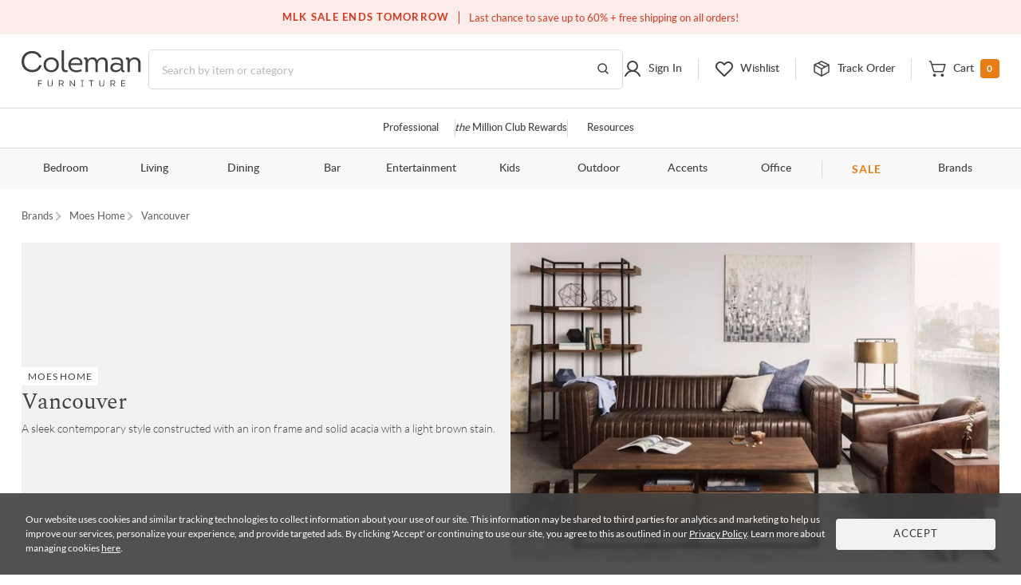

--- FILE ---
content_type: text/html; charset=UTF-8
request_url: https://colemanfurniture.com/vancouver-moes-home.html
body_size: 29435
content:
<!doctype html>
    <html  lang="en">
      <head>
        <title data-react-helmet="true">Vancouver</title>
        <meta data-react-helmet="true" charset="utf-8"/><meta data-react-helmet="true" name="viewport" content="width=device-width,initial-scale=1,shrink-to-fit=no"/><meta data-react-helmet="true" name="theme-color" content="#000000"/><meta data-react-helmet="true" name="description" content="A sleek contemporary style constructed with an iron frame and solid acacia with a light brown stain."/><meta data-react-helmet="true" name="keywords" content="Vancouver, home furnishing, furniture, moes home, coleman furniture,"/><meta data-react-helmet="true" name="robots" content="index, follow"/>
        <link data-react-helmet="true" rel="shortcut icon" href="https://d9dvmj2a7k2dc.cloudfront.net/assets/images/favicon.ico"/><link data-react-helmet="true" rel="preconnect" href="https://d9dvmj2a7k2dc.cloudfront.net" crossorigin="true"/><link data-react-helmet="true" rel="preload" href="https://d9dvmj2a7k2dc.cloudfront.net/assets/fonts/lato-web/lato-v24-latin-300.woff2" as="font" type="font/woff2" crossOrigin="anonymous"/><link data-react-helmet="true" rel="preload" href="https://d9dvmj2a7k2dc.cloudfront.net/assets/fonts/lato-web/LatoLatin-Regular.woff2" as="font" type="font/woff2" crossOrigin="anonymous"/><link data-react-helmet="true" rel="preload" href="https://d9dvmj2a7k2dc.cloudfront.net/assets/fonts/lato-web/lato-v24-latin-700.woff2" as="font" type="font/woff2" crossOrigin="anonymous"/><link data-react-helmet="true" rel="preconnect" href="https://staticw2.yotpo.com"/><link data-react-helmet="true" id="canonical-url" rel="canonical" href="https://colemanfurniture.com/vancouver-moes-home.html"/>
        <script data-react-helmet="true" type="application/ld+json">{"@context":"https://schema.org","@type":"Organization","name":"Coleman Furniture","url":"https://colemanfurniture.com","logo":"https://d9dvmj2a7k2dc.cloudfront.net/assets/images/logo-m.svg","foundingDate":"1999","description":"Coleman Furniture is a leading online furniture retailer offering premium furniture from trusted brands with free shipping across the continental U.S. Since 1999, we've helped customers furnish every room with style and ease.","slogan":"Coleman Delivers","sameAs":["https://www.facebook.com/colemanfurniture","https://www.instagram.com/colemanfurniture/","https://x.com/colemanonline","https://www.youtube.com/user/ColemanFurniture","https://www.pinterest.com/colemanfurniture/"],"contactPoint":{"@type":"ContactPoint","telephone":"(516)-234-6073","contactType":"Customer Service","areaServed":"US","availableLanguage":["English"]},"address":{"@type":"PostalAddress","addressCountry":"US"}}</script>
        
        <link rel="stylesheet" href="https://d9dvmj2a7k2dc.cloudfront.net/v2/coleman/desktop/coleman-desktop-ui-checkout25/coleman-8c978923.css" />
        <!-- Google Tag Manager -->
        <script>(function(w,d,s,l,i){w[l]=w[l]||[];w[l].push({'gtm.start':new Date().getTime(),event:'gtm.js'});var f=d.getElementsByTagName(s)[0],j=d.createElement(s);j.async=true;j.src="https://load.sst.colemanfurniture.com/64evkuofsq.js?"+i;f.parentNode.insertBefore(j,f);})(window,document,'script','dataLayer','c5jv0=GBdbKCEmWygiRDQ4R00AWENdV0kRBUsGHh8DAhQFEBADHQ8bABkTSxIcCw%3D%3D');</script>
        <!-- End Google Tag Manager -->
        
        
        
        <meta itemprop="google-site-verification" name="google-site-verification" content="QByfQvbMeUCV5JOPAGiLcI96fNcpo_rE6H6sFi0LELI"  />
        <meta itemprop="msvalidate.01" name="msvalidate.01" content="A6DEBB2FE706EEF75376860959DAA667" />
        <meta itemprop="domain_verify" name="p:domain_verify" content="c6b99d3c55b28c9fc04a458f3413c2f3" />
        <link rel="manifest" href="https://rfg-media.s3-us-west-1.amazonaws.com/v2/coleman/desktop/coleman-desktop-ui-checkout25manifest.json">
        <link rel="apple-touch-icon" href="https://d9dvmj2a7k2dc.cloudfront.net/assets/images/favicon_192.png">
      </head>
      <body >
        <!-- Google Tag Manager (noscript) -->
        <noscript><iframe src="https://load.sst.colemanfurniture.com/ns.html?id=GTM-MS7RW2" height="0" width="0" style="display:none;visibility:hidden"></iframe></noscript>
        <!-- End Google Tag Manager (noscript) -->
        <div id="root" class="manufacturer/collection/containers/FamilyCollection"><div data-hypernova-key="App" data-hypernova-id="1769375348001-ycyylbqze"><header id="header" class="container-fluid"><h2 class="visually-hidden">Site Header</h2><div class="row"><div class="black-friday-strip "><div class="black-friday-label text-uppercase">MLK SALE ENDS TOMORROW</div><div class="wrap-collabsible"><span>Last chance to save up to 60% + free shipping on all orders!</span></div></div><div class="top-strip"><div class="text-center d-flex justify-content-center"><div class="top-strip-content-wide-screen container-1680"><div class="d-flex align-items-center justify-content-center"></div><div class="top-links"><span class="open-hours"><span class="mr-2">Closed</span>10:00am - 8:00pm<!-- --> <!-- -->EST</span><a href="/contact-us" class="button-link-underline top-strip-contact" aria-label="Contact us">Contact Us</a></div></div></div></div><div class="head-content header-new row"><div class="logo-content px-0"><div class="Logo"><a href="https://colemanfurniture.com" aria-label="Coleman Furniture Logo"><img src="https://d9dvmj2a7k2dc.cloudfront.net/assets/images/logo-m.svg" alt="Coleman Furniture Logo" width="110" height="34"/></a></div></div><search class="search-column-desktop"><div class="search-area "><div class="search-content"><form class="Search" role="search"><input type="hidden" name="ui" value="personalize"/><label for="searchInput" class="visually-hidden">Search this website</label><input placeholder="Search by item or category" name="q" id="searchInput" aria-label="Search" autocomplete="off" type="text" class="form-control hide-back-btn form-control" value=""/><button aria-label="Go to Search Results" class="searchBtn" title="Go to Search Results"><svg width="16" height="16" viewBox="0 0 16 16" fill="none" xmlns="http://www.w3.org/2000/svg" aria-label="Go to Search Results" role="img"><g id="Icons / Search"><path id="Vector" d="M10.8163 10.8656L14 14M12.2911 7.06603C12.2911 9.86392 9.98738 12.1321 7.14556 12.1321C4.30375 12.1321 2 9.86392 2 7.06603C2 4.26814 4.30375 2 7.14556 2C9.98738 2 12.2911 4.26814 12.2911 7.06603Z" stroke="#404040" stroke-width="1.5" stroke-linecap="round" stroke-linejoin="round"></path></g></svg></button></form></div></div></search><nav class="header-links px-0 main-nav utility-nav " aria-label="Utility Links"><h3 class="visually-hidden">Utility Links</h3><div class="RightSide "><div class="Login droppable"><a href="/customer/account/login" aria-label="Sign in to your account" title="Sign in to your account" role="button"><div class="login-icon"><svg width="24" height="24" viewBox="0 0 24 24" aria-hidden="true" fill="none" xmlns="http://www.w3.org/2000/svg" aria-label="Login Icon" role="img"><path d="M11.9999 14.8356C15.2791 14.8356 17.9374 12.1861 17.9374 8.91781C17.9374 5.64949 15.2791 3 11.9999 3C8.72078 3 6.0625 5.64949 6.0625 8.91781C6.0625 12.1861 8.72078 14.8356 11.9999 14.8356Z" stroke="#404040" stroke-width="2" stroke-miterlimit="10"></path><path d="M3 20.9998C3.91247 19.1255 5.22451 17.5692 6.8043 16.4872C8.3841 15.4052 10.176 14.8356 12.0001 14.8356C13.8241 14.8356 15.616 15.4053 17.1958 16.4873C18.7756 17.5694 20.0876 19.1257 21 21" stroke="#404040" stroke-width="2" stroke-linecap="round" stroke-linejoin="round"></path></svg><span class="top-menu-txt">Sign In</span></div></a></div><div class="wishlist droppable"><a title="View your wishlist" href="/account/wishlist" aria-label="View your wishlist" role="button"><div class="wishlist-icon"><svg width="24" height="24" viewBox="0 0 24 24" fill="none" xmlns="http://www.w3.org/2000/svg" aria-hidden="true" role="presentation"><path d="M12.5775 20.7714L20.3938 12.8647C22.3144 10.9219 22.5977 7.72581 20.7802 5.68412C20.325 5.17124 19.7712 4.75756 19.1527 4.46832C18.5341 4.17909 17.8638 4.02036 17.1827 4.00183C16.5015 3.9833 15.8237 4.10536 15.1907 4.36055C14.5577 4.61574 13.9828 4.99872 13.5009 5.48611L12.0318 6.97221L10.7634 5.68911C8.84283 3.74636 5.68323 3.45974 3.66488 5.29824C3.15785 5.75875 2.7489 6.31894 2.46297 6.94461C2.17704 7.57029 2.02013 8.24833 2.00181 8.93738C1.9835 9.62642 2.10415 10.312 2.35643 10.9523C2.6087 11.5926 2.98731 12.1743 3.46913 12.6617L11.4862 20.7714C11.6309 20.9178 11.8272 21 12.0318 21C12.2365 21 12.4328 20.9178 12.5775 20.7714V20.7714Z" stroke="#404040" stroke-width="2" stroke-linecap="round" stroke-linejoin="round"></path></svg><span class="top-menu-txt">Wishlist</span></div></a><div class="wishlist-rollover mega-menu"><div class="mega-menu-content"><div class="wishlist-roller-no-item"><div class="d-flex"><div class=""><img src="https://d9dvmj2a7k2dc.cloudfront.net/assets/images/webp/image832.webp" width="137" height="137" alt="Wishlist" class="img-fluid" loading="lazy"/></div><div class=""><img src="https://d9dvmj2a7k2dc.cloudfront.net/assets/images/webp/image83.webp" width="137" height="137" alt="Wishlist" class="img-fluid" loading="lazy"/></div><div class=""><img src="https://d9dvmj2a7k2dc.cloudfront.net/assets/images/webp/image84.webp" width="137" height="137" alt="Wishlist" class="img-fluid" loading="lazy"/></div><div class=""><img src="https://d9dvmj2a7k2dc.cloudfront.net/assets/images/webp/image842.webp" width="137" height="137" alt="Wishlist" class="img-fluid" loading="lazy"/></div></div><div class="wishlist-roller-no-item-text text-center"><div>You haven’t started a wishlist</div><b>Love an item?</b><div>Start a wishlist</div></div></div><div class="text-center my-4"></div><div class="text-center wishlist-login-content"><hr/><p>Already have a wishlist?</p><a href="/customer/account/login?redirect=/account/wishlist" class="button-outline small w-100" aria-label="Sign In">Sign In</a><div>Don&#x27;t have an account?</div><a href="/customer/account/login" class="theme-color" aria-label="Sign Up">Sign Up</a></div></div></div></div><div class="track-order-link"><a href="/trackorder" title="Track your order status" aria-label="Track your order status" class="widget-header link-track-order" role="button"><div class="track-order-icon"><img src="https://d9dvmj2a7k2dc.cloudfront.net/assets/icons/track-order-icon.svg" width="24" height="24" alt="Order tracking icon"/><span class="top-menu-txt">Track Order</span></div></a></div><div class="Cart text-right droppable"><a href="https://colemanfurniture.com/checkout/cart" aria-label="View shopping cart" title="View shopping cart" aria-haspopup="true" role="button"><div class="cart-icon"><img src="https://d9dvmj2a7k2dc.cloudfront.net/assets/icons/cart.svg" width="24" height="24" alt="view shopping Cart icon"/><span class="dropIcon"><span class="top-menu-txt">Cart</span></span><span class="cart-count">0</span></div></a></div></div></nav></div><div class="header-mobile-content"><div class="header-navigation header-menu"><nav class="menu-container-1680" aria-label="Helpful Links"><h3 class="visually-hidden">Helpful Links</h3><ul class="ul-reset"><li class="droppable"><a href="/professional" aria-label="Professional services" aria-haspopup="false" class="page-home widget-navigation link-navigation group-accents widget-strip link-professional-landing">Professional</a></li><li class="seperator"></li><li class="droppable"><a href="/rewards" aria-label="the Million Club" aria-haspopup="false" class="page-home widget-navigation link-navigation group-accents widget-strip link-rewards"><span class="font-italic">the</span> Million Club Rewards</a></li><li class="seperator"></li><li class="droppable"><a href="/resources" aria-label="Resources and information" aria-haspopup="false" class="page-home widget-navigation link-navigation group-accents widget-strip link-resources">Resources</a></li></ul></nav><nav class="container-1680" aria-label="Catalog Navigation"><h3 class="visually-hidden">Catalog Navigation</h3><button class="menu-toggle" aria-label="Toggle navigation menu" aria-expanded="false"><svg width="24" height="25" viewBox="0 0 24 25" fill="none" xmlns="http://www.w3.org/2000/svg" role="img"><path d="M3 18.7H21" stroke="#333333" stroke-width="2" stroke-linecap="round" stroke-linejoin="round"></path><path d="M3 12.7H21" stroke="#333333" stroke-width="2" stroke-linecap="round" stroke-linejoin="round"></path><path d="M3 6.70001H21" stroke="#333333" stroke-width="2" stroke-linecap="round" stroke-linejoin="round"></path></svg></button><ul class="ul-reset"><li class="droppable"><a href="https://colemanfurniture.com/bedroom-furniture.htm" aria-label="Bedroom" aria-haspopup="true">Bedroom</a><div class="mega-menu cf"><div><div class="right-seperator"><h4>Bed &amp; Headboard</h4><ul class="ul-reset"><li><a aria-label="Bedroom Furniture Sets" href="https://colemanfurniture.com/bedroom-furniture/bedroom-sets.htm">Bedroom Furniture Sets</a></li><li><a aria-label="Beds" href="https://colemanfurniture.com/bedroom-furniture/beds.htm">Beds</a></li><li><a aria-label="Loft &amp; Bunk Beds" href="https://colemanfurniture.com/bedroom-furniture/loft-bunk-beds.htm">Loft &amp; Bunk Beds</a></li><li><a aria-label="Daybeds" href="https://colemanfurniture.com/bedroom-furniture/daybeds.htm">Daybeds</a></li><li><a aria-label="Bed Frames &amp; Headboards" href="https://colemanfurniture.com/bedroom-furniture/bed-frames-headboards.htm">Bed Frames &amp; Headboards</a></li></ul></div><div class="right-seperator"><h4>Dressers, Chests &amp; Storage</h4><ul class="ul-reset"><li><a aria-label="Nightstands" href="https://colemanfurniture.com/bedroom-furniture/night-stands.htm">Nightstands</a></li><li><a aria-label="Dressers" href="https://colemanfurniture.com/bedroom-furniture/dressers.htm">Dressers</a></li><li><a aria-label="Armoires" href="https://colemanfurniture.com/bedroom-furniture/armoires.htm">Armoires</a></li><li><a aria-label="Bedroom Vanities" href="https://colemanfurniture.com/bedroom-furniture/bedroom-vanities.htm">Bedroom Vanities</a></li><li><a aria-label="Chests" href="https://colemanfurniture.com/bedroom-furniture/chests.htm">Chests</a></li></ul></div><div class="right-seperator"><h4>Bedroom Accessories</h4><ul class="ul-reset"><li><a aria-label="Bedroom Mirrors" href="https://colemanfurniture.com/bedroom-furniture/bedroom-mirrors.htm">Bedroom Mirrors</a></li><li><a aria-label="Benches &amp; Seating" href="https://colemanfurniture.com/bedroom-furniture/benches-seating.htm">Benches &amp; Seating</a></li><li><a aria-label="Mattresses &amp; Accessories" href="https://colemanfurniture.com/bedroom-furniture/mattress-foam-mattress.htm">Mattresses &amp; Accessories</a></li><li><a aria-label="Bedding and Comforter Sets" href="https://colemanfurniture.com/bedroom-furniture/bedding-sets-and-comforters.htm">Bedding and Comforter Sets</a></li><li><a aria-label="Miscellaneous" href="https://colemanfurniture.com/bedroom-furniture/miscellaneous.htm">Miscellaneous</a></li></ul></div><div class="latest-col"><a href="https://colemanfurniture.com/bedroom-furniture/bedroom-sets.htm" aria-label="Bedroom"><img src="https://d9dvmj2a7k2dc.cloudfront.net/mw_navigationmenu/Bedroom.webp" alt="Bedroom" class="img-fluid" loading="lazy" width="260" height="166"/></a><div class="menu-latest-section"><span class="latest-label">LATEST IN BEDROOM</span><ul><li><a aria-label="Bedroom Sale" href="https://colemanfurniture.com/specials/holiday-sale-bedroom.htm">Bedroom Sale</a></li></ul></div></div></div></div></li><li class="droppable"><a href="https://colemanfurniture.com/living.htm" aria-label="Living" aria-haspopup="true">Living</a><div class="mega-menu cf"><div><div class="right-seperator"><h4>Sofas &amp; Sectionals</h4><ul class="ul-reset"><li><a aria-label="Living Room Sets" href="https://colemanfurniture.com/living/living-room-sets.htm">Living Room Sets</a></li><li><a aria-label="Sofa &amp; Loveseats" href="https://colemanfurniture.com/living/sofas-loveseats-sectionals.htm">Sofa &amp; Loveseats</a></li><li><a aria-label="Sofas" href="https://colemanfurniture.com/living/sofas.htm">Sofas</a></li><li><a aria-label="Sectionals" href="https://colemanfurniture.com/living/sectionals.htm">Sectionals</a></li><li><a aria-label="Loveseats" href="https://colemanfurniture.com/living/loveseats.htm">Loveseats</a></li><li><a aria-label="Futons" href="https://colemanfurniture.com/living/futons.htm">Futons</a></li><li><a aria-label="Chaise Lounges" href="https://colemanfurniture.com/living/chaises.htm">Chaise Lounges</a></li></ul></div><div class="right-seperator"><h4>Chairs &amp; Recliners</h4><ul class="ul-reset"><li><a aria-label="Accent Chairs" href="https://colemanfurniture.com/living/accent-chairs.htm">Accent Chairs</a></li><li><a aria-label="Lift Chairs" href="https://colemanfurniture.com/living/lift-chairs.htm">Lift Chairs</a></li><li><a aria-label="Home Theater Seating" href="https://colemanfurniture.com/living/home-theater-seating.htm">Home Theater Seating</a></li><li><a aria-label="Recliners" href="https://colemanfurniture.com/living/recliners.htm">Recliners</a></li><li><a aria-label="Massage Chairs" href="https://colemanfurniture.com/living/message-chairs.htm">Massage Chairs</a></li><li><a aria-label="Gaming Chairs" href="https://colemanfurniture.com/living/gaming-chairs.htm">Gaming Chairs</a></li></ul></div><div class="right-seperator"><h4>Accents</h4><ul class="ul-reset"><li><a aria-label="Fireplaces" href="https://colemanfurniture.com/living/fireplaces.htm">Fireplaces</a></li><li><a aria-label="Ottomans" href="https://colemanfurniture.com/living/ottomans.htm">Ottomans</a></li><li><a aria-label="Poufs" href="https://colemanfurniture.com/living/poufs.htm">Poufs</a></li><li><a aria-label="Accent Pillows" href="https://colemanfurniture.com/living/accent-pillows.htm">Accent Pillows</a></li></ul><h4>Tables &amp; Storage</h4><ul class="ul-reset"><li><a aria-label="Coffee &amp; End Tables" href="https://colemanfurniture.com/living/coffee-end-tables.htm">Coffee &amp; End Tables</a></li><li><a aria-label="TV Stands" href="https://colemanfurniture.com/living/tv-stands.htm">TV Stands</a></li><li><a aria-label="Entertainment Centers" href="https://colemanfurniture.com/living/entertainment-centers.htm">Entertainment Centers</a></li></ul></div><div class="latest-col"><a href="https://colemanfurniture.com/living/sofas.htm" aria-label="Living"><img src="https://d9dvmj2a7k2dc.cloudfront.net/mw_navigationmenu/Living.webp" alt="Living" class="img-fluid" loading="lazy" width="260" height="166"/></a><div class="menu-latest-section"><span class="latest-label">LATEST IN LIVING</span><ul><li><a aria-label="Living Room Sale" href="https://colemanfurniture.com/specials/holiday-sale-living-room.htm">Living Room Sale</a></li></ul></div></div></div></div></li><li class="droppable"><a href="https://colemanfurniture.com/dining.htm" aria-label="Dining" aria-haspopup="true">Dining</a><div class="mega-menu cf"><div><div class="right-seperator"><h4>Dining Room</h4><ul class="ul-reset"><li><a aria-label="Dining Sets" href="https://colemanfurniture.com/dining/dining-kitchen-sets.htm">Dining Sets</a></li><li><a aria-label="Dinettes &amp; Breakfast Nooks" href="https://colemanfurniture.com/dining/dinettes-breakfast-nooks.htm">Dinettes &amp; Breakfast Nooks</a></li><li><a aria-label="Bistro Sets" href="https://colemanfurniture.com/dining/bistro-sets.htm">Bistro Sets</a></li><li><a aria-label="Dining Tables" href="https://colemanfurniture.com/dining/dining-kitchen-tables.htm">Dining Tables</a></li><li><a aria-label="Kitchen Island, Kitchen Cart" href="https://colemanfurniture.com/dining/kitchen-island-kitchen-cart.htm">Kitchen Island, Kitchen Cart</a></li></ul></div><div class="right-seperator"><h4>Seating</h4><ul class="ul-reset"><li><a aria-label="Dining Room Chairs" href="https://colemanfurniture.com/dining/dining-chairs.htm">Dining Room Chairs</a></li><li><a aria-label="Bar Stools" href="https://colemanfurniture.com/dining/counter-height-stools-chairs.htm">Bar Stools</a></li><li><a aria-label="Dining Benches" href="https://colemanfurniture.com/dining/dining-benches.htm">Dining Benches</a></li></ul></div><div class="right-seperator"><h4>Storage &amp; Mirrors</h4><ul class="ul-reset"><li><a aria-label="Servers, Sideboards &amp; Buffets" href="https://colemanfurniture.com/dining/servers-sideboards-buffets.htm">Servers, Sideboards &amp; Buffets</a></li><li><a aria-label="Curios &amp; Displays" href="https://colemanfurniture.com/dining/curios-displays.htm">Curios &amp; Displays</a></li><li><a aria-label="China Cabinets" href="https://colemanfurniture.com/dining/china-cabinets.htm">China Cabinets</a></li><li><a aria-label="Serving Carts" href="https://colemanfurniture.com/dining/serving-carts.htm">Serving Carts</a></li><li><a aria-label="Dining Mirrors" href="https://colemanfurniture.com/dining/dining-mirrors.htm">Dining Mirrors</a></li></ul></div><div class="latest-col"><a href="https://colemanfurniture.com/dining/dinettes-breakfast-nooks.htm" aria-label="Dining"><img src="https://d9dvmj2a7k2dc.cloudfront.net/mw_navigationmenu/Dining.webp" alt="Dining" class="img-fluid" loading="lazy" width="260" height="166"/></a><div class="menu-latest-section"><span class="latest-label">LATEST IN DINING</span><ul><li><a aria-label="Dining Sale" href="https://colemanfurniture.com/specials/holiday-sale-dining-room.htm">Dining Sale</a></li></ul></div></div></div></div></li><li class="droppable"><a href="https://colemanfurniture.com/bar.htm" aria-label="Bar" aria-haspopup="true">Bar</a><div class="mega-menu cf"><div><div class="right-seperator"><h4>Bar Furniture</h4><ul class="ul-reset"><li><a aria-label="Pub Sets" href="https://colemanfurniture.com/bar/pub-sets.htm">Pub Sets</a></li><li><a aria-label="Bar Sets" href="https://colemanfurniture.com/bar/bar-sets.htm">Bar Sets</a></li><li><a aria-label="Bars &amp; Bar Cabinets" href="https://colemanfurniture.com/bar/home-bars-cabinets.htm">Bars &amp; Bar Cabinets</a></li><li><a aria-label="Bar Stools, Counter Stools" href="https://colemanfurniture.com/bar/bar-stools-counter-stools.htm">Bar Stools, Counter Stools</a></li><li><a aria-label="Bar Tables, Pub Tables" href="https://colemanfurniture.com/bar/bar-and-pub-tables.htm">Bar Tables, Pub Tables</a></li><li><a aria-label="Wine Rack" href="https://colemanfurniture.com/bar/wine-racks.htm">Wine Rack</a></li></ul></div><div class="latest-col"><a href="https://colemanfurniture.com/bar/bar-sets.htm" aria-label="Bar"><img src="https://d9dvmj2a7k2dc.cloudfront.net/mw_navigationmenu/Bar.webp" alt="Bar" class="img-fluid" loading="lazy" width="260" height="166"/></a><div class="menu-latest-section"><span class="latest-label">LATEST IN BAR</span><ul><li><a aria-label="Bar Sale" href="https://colemanfurniture.com/specials/holiday-sale-bar-furniture.htm">Bar Sale</a></li></ul></div></div></div></div></li><li class="droppable"><a href="https://colemanfurniture.com/entertainment.htm" aria-label="Entertainment" aria-haspopup="true">Entertainment</a><div class="mega-menu cf"><div><div class="right-seperator"><h4>Home Entertainment</h4><ul class="ul-reset"><li><a aria-label="Entertainment Centers &amp; Walls" href="https://colemanfurniture.com/entertainment/entertainment-centers-walls.htm">Entertainment Centers &amp; Walls</a></li><li><a aria-label="TV Stands &amp; TV Consoles" href="https://colemanfurniture.com/entertainment/tv-stands-tv-consoles.htm">TV Stands &amp; TV Consoles</a></li><li><a aria-label="Home Theater Seating" href="https://colemanfurniture.com/entertainment/home-theater-seating.htm">Home Theater Seating</a></li><li><a aria-label="Barn Door Entertainment Centers" href="https://colemanfurniture.com/entertainment/barn-door-entertainment-furniture.htm">Barn Door Entertainment Centers</a></li><li><a aria-label="Game Tables, Game Room" href="https://colemanfurniture.com/entertainment/game-tables-game-room.htm">Game Tables, Game Room</a></li></ul></div><div class="latest-col"><a href="https://colemanfurniture.com/entertainment/entertainment-centers-walls.htm" aria-label="Entertainment"><img src="https://d9dvmj2a7k2dc.cloudfront.net/mw_navigationmenu/Entertainment.webp" alt="Entertainment" class="img-fluid" loading="lazy" width="260" height="166"/></a><div class="menu-latest-section"><span class="latest-label">LATEST IN ENTERTAINMENT</span><ul><li><a aria-label="Entertainment Sale" href="https://colemanfurniture.com/specials/holiday-sale-entertainment-furniture.htm">Entertainment Sale</a></li></ul></div></div></div></div></li><li class="droppable"><a href="https://colemanfurniture.com/kids.htm" aria-label="Kids" aria-haspopup="true">Kids</a><div class="mega-menu cf"><div><div class="right-seperator"><h4>Bedroom Furniture</h4><ul class="ul-reset"><li><a aria-label="Kids Bedroom Sets" href="https://colemanfurniture.com/kids/kids-bedroom-sets.htm">Kids Bedroom Sets</a></li><li><a aria-label="Kids Beds" href="https://colemanfurniture.com/kids/kids-beds.htm">Kids Beds</a></li><li><a aria-label="Lofts &amp; Bunk Beds" href="https://colemanfurniture.com/kids/lofts-bunk-beds.htm">Lofts &amp; Bunk Beds</a></li><li><a aria-label="Kids TV Stands &amp; Consoles" href="https://colemanfurniture.com/kids/kids-tv-stands-consoles.htm">Kids TV Stands &amp; Consoles</a></li></ul></div><div class="right-seperator"><h4>Bedroom &amp; Closet Organization</h4><ul class="ul-reset"><li><a aria-label="Kids Nightstands" href="https://colemanfurniture.com/kids/kids-nightstands.htm">Kids Nightstands</a></li><li><a aria-label="Kids Dressers" href="https://colemanfurniture.com/kids/kids-dressers-chests.htm">Kids Dressers</a></li><li><a aria-label="Kids Chests" href="https://colemanfurniture.com/kids/kids-chests.htm">Kids Chests</a></li><li><a aria-label="Kids Bookcases &amp; Storage" href="https://colemanfurniture.com/kids/kids-bookcases-storage.htm">Kids Bookcases &amp; Storage</a></li></ul></div><div class="right-seperator"><h4>Bedroom Accessories  </h4><ul class="ul-reset"><li><a aria-label="Kids Bedroom Mirrors" href="https://colemanfurniture.com/kids/kids-bedroom-mirrors.htm">Kids Bedroom Mirrors</a></li><li><a aria-label="Kids Desks" href="https://colemanfurniture.com/kids/kids-desks-hutches.htm">Kids Desks</a></li><li><a aria-label="Kids Seating" href="https://colemanfurniture.com/kids/kids-chairs-tables.htm">Kids Seating</a></li></ul></div><div class="latest-col"><a href="https://colemanfurniture.com/kids/kids-beds.htm" aria-label="Kids"><img src="https://d9dvmj2a7k2dc.cloudfront.net/mw_navigationmenu/Kids.webp" alt="Kids" class="img-fluid" loading="lazy" width="260" height="166"/></a><div class="menu-latest-section"><span class="latest-label">LATEST IN KIDS</span><ul><li><a aria-label="Kids Bedroom Sale" href="https://colemanfurniture.com/specials/holiday-sale-kids-bedroom.htm">Kids Bedroom Sale</a></li></ul></div></div></div></div></li><li class="droppable"><a href="https://colemanfurniture.com/outdoor.htm" aria-label="Outdoor" aria-haspopup="true">Outdoor</a><div class="mega-menu cf"><div><div class="right-seperator"><h4>Outdoor Dining</h4><ul class="ul-reset"><li><a aria-label="Outdoor Dining Sets" href="https://colemanfurniture.com/outdoor/outdoor-patio-sets.htm">Outdoor Dining Sets</a></li><li><a aria-label="Outdoor Dining Tables" href="https://colemanfurniture.com/outdoor/outdoor-tables.htm">Outdoor Dining Tables</a></li><li><a aria-label="Outdoor Dining Chairs" href="https://colemanfurniture.com/outdoor/outdoor-chairs.htm">Outdoor Dining Chairs</a></li><li><a aria-label="Outdoor Bars" href="https://colemanfurniture.com/outdoor/outdoor-bars.htm">Outdoor Bars</a></li><li><a aria-label="Outdoor Stools" href="https://colemanfurniture.com/outdoor/outdoor-stools.htm">Outdoor Stools</a></li><li><a aria-label="Outdoor Bistro Sets" href="https://colemanfurniture.com/outdoor/outdoor-bistro-sets.htm">Outdoor Bistro Sets</a></li><li><a aria-label="Outdoor Dining Storage" href="https://colemanfurniture.com/outdoor/outdoor-dining-storage.htm">Outdoor Dining Storage</a></li></ul></div><div class="right-seperator"><h4>Outdoor Entertainment &amp; Lounge</h4><ul class="ul-reset"><li><a aria-label="Outdoor Conversation Sets" href="https://colemanfurniture.com/outdoor/outdoor-conversation-sets.htm">Outdoor Conversation Sets</a></li><li><a aria-label="Outdoor Sectionals" href="https://colemanfurniture.com/outdoor/outdoor-sectionals.htm">Outdoor Sectionals</a></li><li><a aria-label="Outdoor Sofas &amp; Loveseats" href="https://colemanfurniture.com/outdoor/outdoor-sofas-loveseats.htm">Outdoor Sofas &amp; Loveseats</a></li><li><a aria-label="Outdoor Lounge Chairs" href="https://colemanfurniture.com/outdoor/outdoor-lounge-chairs.htm">Outdoor Lounge Chairs</a></li><li><a aria-label="Outdoor Chaise Lounge Chairs" href="https://colemanfurniture.com/outdoor/outdoor-chaise-lounges.htm">Outdoor Chaise Lounge Chairs</a></li><li><a aria-label="Outdoor Benches" href="https://colemanfurniture.com/outdoor/patio-benches.htm">Outdoor Benches</a></li></ul></div><div class="right-seperator"><h4>Outdoor Accessories &amp; Decor</h4><ul class="ul-reset"><li><a aria-label="Outdoor Accent Tables" href="https://colemanfurniture.com/outdoor/outdoor-accent-tables.htm">Outdoor Accent Tables</a></li><li><a aria-label="Outdoor Fireplaces" href="https://colemanfurniture.com/outdoor/outdoor-fireplaces.htm">Outdoor Fireplaces</a></li><li><a aria-label="Outdoor Ottomans" href="https://colemanfurniture.com/outdoor/outdoor-ottomans.htm">Outdoor Ottomans</a></li></ul></div><div class="latest-col"><a href="https://colemanfurniture.com/outdoor/outdoor-conversation-sets.htm" aria-label="Outdoor"><img src="https://d9dvmj2a7k2dc.cloudfront.net/mw_navigationmenu/Outdoor.webp" alt="Outdoor" class="img-fluid" loading="lazy" width="260" height="166"/></a><div class="menu-latest-section"><span class="latest-label">LATEST IN OUTDOOR</span><ul><li><a aria-label="Outdoor Sale" href="https://colemanfurniture.com/specials/holiday-sale-outdoor-furniture.htm">Outdoor Sale</a></li></ul></div></div></div></div></li><li class="droppable"><a href="https://colemanfurniture.com/accents.htm" aria-label="Accents" aria-haspopup="true">Accents</a><div class="mega-menu cf"><div><div class="right-seperator"><h4>Tables</h4><ul class="ul-reset"><li><a aria-label="Occasional Table Sets" href="https://colemanfurniture.com/accents/occasional-table-sets.htm">Occasional Table Sets</a></li><li><a aria-label="Coffee &amp; Cocktail Tables" href="https://colemanfurniture.com/accents/coffee-tables-cocktail-tables.htm">Coffee &amp; Cocktail Tables</a></li><li><a aria-label="End Tables" href="https://colemanfurniture.com/accents/end-tables.htm">End Tables</a></li><li><a aria-label="Consoles, Hall Tables" href="https://colemanfurniture.com/accents/consoles-hall-tables.htm">Consoles, Hall Tables</a></li><li><a aria-label="Side Tables &amp; Sofa Tables" href="https://colemanfurniture.com/accents/side-tables-sofa-tables.htm">Side Tables &amp; Sofa Tables</a></li><li><a aria-label="Accent Tables, Pedestal Tables" href="https://colemanfurniture.com/accents/accent-tables-pedestal-tables.htm">Accent Tables, Pedestal Tables</a></li><li><a aria-label="Drum Tables" href="https://colemanfurniture.com/accents/drum-tables.htm">Drum Tables</a></li><li><a aria-label="Bunching Tables, Nesting Tables" href="https://colemanfurniture.com/accents/nesting-tables.htm">Bunching Tables, Nesting Tables</a></li><li><a aria-label="Snack Tables" href="https://colemanfurniture.com/accents/snack-tables.htm">Snack Tables</a></li></ul></div><div class="right-seperator"><h4>Seating</h4><ul class="ul-reset"><li><a aria-label="Accent Seating" href="https://colemanfurniture.com/accents/accent-seating.htm">Accent Seating</a></li><li><a aria-label="Benches &amp; Seating" href="https://colemanfurniture.com/accents/benches-seating.htm">Benches &amp; Seating</a></li></ul></div><div class="right-seperator"><h4>Storage</h4><ul class="ul-reset"><li><a aria-label="Accent Chest" href="https://colemanfurniture.com/accents/console-cabinets.htm">Accent Chest</a></li><li><a aria-label="Bombe Chests" href="https://colemanfurniture.com/accents/bombe-chest.htm">Bombe Chests</a></li><li><a aria-label="Hall Trees, Storage Bench" href="https://colemanfurniture.com/accents/hall-trees-storage-bench.htm">Hall Trees, Storage Bench</a></li><li><a aria-label="Etagere" href="https://colemanfurniture.com/accents/etagere.htm">Etagere</a></li><li><a aria-label="Curios/Display Cabinets" href="https://colemanfurniture.com/accents/curios-display-cabinets.htm">Curios/Display Cabinets</a></li></ul><h4>Home Decor</h4><ul class="ul-reset"><li><a aria-label="Accent Mirrors" href="https://colemanfurniture.com/accents/accent-mirrors.htm">Accent Mirrors</a></li><li><a aria-label="Fireplaces" href="https://colemanfurniture.com/accents/fireplaces.htm">Fireplaces</a></li><li><a aria-label="Fireplace Accessories" href="https://colemanfurniture.com/accents/fireplace-accessories.htm">Fireplace Accessories</a></li><li><a aria-label="Plant Stands" href="https://colemanfurniture.com/accents/plant-stands.htm">Plant Stands</a></li><li><a aria-label="Coat Racks, Coat Tree" href="https://colemanfurniture.com/accents/coat-racks-coat-tree.htm">Coat Racks, Coat Tree</a></li><li><a aria-label="Pet Beds" href="https://colemanfurniture.com/accents/pet-beds.htm">Pet Beds</a></li><li><a aria-label="Pillows &amp; Throws" href="https://colemanfurniture.com/accents/cushions-blankets-throws.htm">Pillows &amp; Throws</a></li></ul></div><div class="latest-col"><a href="https://colemanfurniture.com/accents/end-tables.htm" aria-label="Accents"><img src="https://d9dvmj2a7k2dc.cloudfront.net/mw_navigationmenu/Accents.webp" alt="Accents" class="img-fluid" loading="lazy" width="260" height="166"/></a><div class="menu-latest-section"><span class="latest-label">LATEST IN ACCENTS</span><ul><li><a aria-label="Accents Sale" href="https://colemanfurniture.com/specials/holiday-sale-accents.htm">Accents Sale</a></li></ul></div></div></div></div></li><li class="droppable"><a href="https://colemanfurniture.com/office.htm" aria-label="Office" aria-haspopup="true">Office</a><div class="mega-menu cf"><div><div class="right-seperator"><h4>Home Office</h4><ul class="ul-reset"><li><a aria-label="Home Office Sets" href="https://colemanfurniture.com/office/home-office-sets.htm">Home Office Sets</a></li><li><a aria-label="Office Chairs" href="https://colemanfurniture.com/office/office-chairs.htm">Office Chairs</a></li><li><a aria-label="Desks" href="https://colemanfurniture.com/office/desks-hutches.htm">Desks</a></li><li><a aria-label="File Cabinet, Filing" href="https://colemanfurniture.com/office/file-cabinet-filing.htm">File Cabinet, Filing</a></li><li><a aria-label="Bookcases, Book Shelves" href="https://colemanfurniture.com/office/bookcases-book-shelves.htm">Bookcases, Book Shelves</a></li><li><a aria-label="Credenzas &amp; Hutches" href="https://colemanfurniture.com/office/credenzas-and-hutches.htm">Credenzas &amp; Hutches</a></li><li><a aria-label="Office Storage Cabinets" href="https://colemanfurniture.com/office/office-storage-cabinets.htm">Office Storage Cabinets</a></li><li><a aria-label="Office Accessories" href="https://colemanfurniture.com/office/office-accessories.htm">Office Accessories</a></li><li><a aria-label="Miscellaneous" href="https://colemanfurniture.com/office/miscellaneous.htm">Miscellaneous</a></li></ul></div><div class="right-seperator"><h4>Office Furniture</h4><ul class="ul-reset"><li><a aria-label="Conference Room" href="https://colemanfurniture.com/office/conference-room.htm">Conference Room</a></li><li><a aria-label="Modular Office Furniture" href="https://colemanfurniture.com/office/modular-office-furniture.htm">Modular Office Furniture</a></li></ul></div><div class="latest-col"><a href="https://colemanfurniture.com/office/home-office-sets.htm" aria-label="Office"><img src="https://d9dvmj2a7k2dc.cloudfront.net/mw_navigationmenu/Office_1_.webp" alt="Office" class="img-fluid" loading="lazy" width="260" height="166"/></a><div class="menu-latest-section"><span class="latest-label">LATEST IN OFFICE</span><ul><li><a aria-label="Office Sale" href="https://colemanfurniture.com/specials/holiday-sale-office-furniture.htm">Office Sale</a></li></ul></div></div></div></div></li><li class="seperator"></li><li class="droppable"><a href="https://colemanfurniture.com/sale.htm" aria-label="SALE" aria-haspopup="true">SALE</a></li><li class="droppable"><a href="https://colemanfurniture.com/brands.html" aria-label="Brands" aria-haspopup="true">Brands</a><div class="mega-menu cf"><div><div class="right-seperator fallback"><ul class="ul-reset"><li><a aria-label="Michael Amini" href="https://colemanfurniture.com/michael-amini.html">Michael Amini</a></li><li><a aria-label="American Drew" href="https://colemanfurniture.com/american-drew.html">American Drew</a></li><li><a aria-label="American Woodcrafters" href="https://colemanfurniture.com/american-woodcrafters.html">American Woodcrafters</a></li><li><a aria-label="A.R.T." href="https://colemanfurniture.com/art-furniture.html">A.R.T.</a></li><li><a aria-label="Bush" href="https://colemanfurniture.com/bush-furniture.html">Bush</a></li><li><a aria-label="Bestar" href="https://colemanfurniture.com/bestar-furniture.html">Bestar</a></li><li><a aria-label="Butler" href="https://colemanfurniture.com/butler-furniture.html">Butler</a></li><li><a aria-label="Coaster Furniture" href="https://colemanfurniture.com/coaster.html">Coaster Furniture</a></li><li><a aria-label="Homelegance" href="https://colemanfurniture.com/homelegance.html">Homelegance</a></li><li><a aria-label="Leather Italia" href="https://colemanfurniture.com/leather-italia.html">Leather Italia</a></li><li><a aria-label="Legacy Classic" href="https://colemanfurniture.com/legacy-classic-furniture.html">Legacy Classic</a></li><li><a aria-label="Liberty" href="https://colemanfurniture.com/liberty-furniture.html">Liberty</a></li><li><a aria-label="Magnussen Home" href="https://colemanfurniture.com/magnussen-home.html">Magnussen Home</a></li><li><a aria-label="Millennium by Ashley" href="https://colemanfurniture.com/millennium-by-ashley.html">Millennium by Ashley</a></li><li><a aria-label="Pulaski" href="https://colemanfurniture.com/pulaski.html">Pulaski</a></li><li><a aria-label="Parker House" href="https://colemanfurniture.com/parker-house.html">Parker House</a></li><li><a aria-label="Signature Design by Ashley" href="https://colemanfurniture.com/signature-design-by-ashley.html">Signature Design by Ashley</a></li><li><a aria-label="Simmons" href="https://colemanfurniture.com/simmons.html">Simmons</a></li><li><a aria-label="Sunpan" href="https://colemanfurniture.com/sunpan.html">Sunpan</a></li><li><a aria-label="TOV Furniture" href="https://colemanfurniture.com/tov-furniture.html">TOV Furniture</a></li><li><a aria-label="Uttermost" href="https://colemanfurniture.com/uttermost.html">Uttermost</a></li><li><a aria-label="Zuo Modern" href="https://colemanfurniture.com/zuo-modern.html">Zuo Modern</a></li><li><a aria-label="Guardian" href="https://colemanfurniture.com/guardian.html">Guardian</a></li><li><a aria-label="Hammary" href="https://colemanfurniture.com/hammary-furniture.html">Hammary</a></li><li><a aria-label="Chintaly Imports" href="https://colemanfurniture.com/chintaly-imports.html">Chintaly Imports</a></li><li><a aria-label="Armen Living" href="https://colemanfurniture.com/armen-living.html">Armen Living</a></li><li><a aria-label="Monarch" href="https://colemanfurniture.com/monarch-furniture.html">Monarch</a></li><li><a aria-label="Benchcraft by Ashley" href="https://colemanfurniture.com/benchcraft.html">Benchcraft by Ashley</a></li><li><a aria-label="Sierra Sleep by Ashley" href="https://colemanfurniture.com/sierra-sleep.html">Sierra Sleep by Ashley</a></li><li><a aria-label="Universal" href="https://colemanfurniture.com/universal.html">Universal</a></li><li><a aria-label="Kincaid" href="https://colemanfurniture.com/kincaid-furniture.html">Kincaid</a></li><li><a aria-label="John Thomas" href="https://colemanfurniture.com/john-thomas.html">John Thomas</a></li><li><a aria-label="Furniture of America" href="https://colemanfurniture.com/furniture-of-america.html">Furniture of America</a></li><li><a aria-label="Essentials for Living" href="https://colemanfurniture.com/essentials-for-living.html">Essentials for Living</a></li><li><a aria-label="Vaughan Bassett" href="https://colemanfurniture.com/vaughan-bassett.html">Vaughan Bassett</a></li><li><a aria-label="Jackson" href="https://colemanfurniture.com/jackson-furniture.html">Jackson</a></li><li><a aria-label="Catnapper" href="https://colemanfurniture.com/catnapper.html">Catnapper</a></li><li><a aria-label="New Classic" href="https://colemanfurniture.com/new-classic-furniture.html">New Classic</a></li><li><a aria-label="Lumisource" href="https://colemanfurniture.com/lumisource.html">Lumisource</a></li><li><a aria-label="Sligh" href="https://colemanfurniture.com/sligh.html">Sligh</a></li><li><a aria-label="Lexington" href="https://colemanfurniture.com/lexington.html">Lexington</a></li><li><a aria-label="Parker Living" href="https://colemanfurniture.com/parker-living.html">Parker Living</a></li><li><a aria-label="J&amp;M" href="https://colemanfurniture.com/j-and-m.html">J&amp;M</a></li><li><a aria-label="Steve Silver" href="https://colemanfurniture.com/steve-silver.html">Steve Silver</a></li><li><a aria-label="Tommy Bahama" href="https://colemanfurniture.com/tommy-bahama.html">Tommy Bahama</a></li><li><a aria-label="Legends Furniture" href="https://colemanfurniture.com/legends-furniture.html">Legends Furniture</a></li><li><a aria-label="Jofran" href="https://colemanfurniture.com/jofran.html">Jofran</a></li><li><a aria-label="Bassett Mirror" href="https://colemanfurniture.com/bassett-mirror.html">Bassett Mirror</a></li><li><a aria-label="Barcalounger" href="https://colemanfurniture.com/barcalounger-furniture.html">Barcalounger</a></li><li><a aria-label="FlexSteel" href="https://colemanfurniture.com/flexsteel.html">FlexSteel</a></li><li><a aria-label="Riverside Furniture" href="https://colemanfurniture.com/riverside-furniture.html">Riverside Furniture</a></li><li><a aria-label="A-America" href="https://colemanfurniture.com/a-america.html">A-America</a></li></ul></div><div class="right-seperator fallback"><ul class="ul-reset"><li><a aria-label="Alpine" href="https://colemanfurniture.com/alpine.html">Alpine</a></li><li><a aria-label="ECI Furniture" href="https://colemanfurniture.com/eci-furniture.html">ECI Furniture</a></li><li><a aria-label="Hooker Furniture" href="https://colemanfurniture.com/hooker-furniture.html">Hooker Furniture</a></li><li><a aria-label="Avalon Furniture" href="https://colemanfurniture.com/avalon-furniture.html">Avalon Furniture</a></li><li><a aria-label="World Interiors" href="https://colemanfurniture.com/world-interiors.html">World Interiors</a></li><li><a aria-label="ACME Furniture" href="https://colemanfurniture.com/acme-furniture.html">ACME Furniture</a></li><li><a aria-label="Southern Motion" href="https://colemanfurniture.com/southern-motion.html">Southern Motion</a></li><li><a aria-label="Casabianca Home" href="https://colemanfurniture.com/casabianca-home.html">Casabianca Home</a></li><li><a aria-label="Moes Home" href="https://colemanfurniture.com/moes-home.html">Moes Home</a></li><li><a aria-label="Intercon" href="https://colemanfurniture.com/intercon.html">Intercon</a></li><li><a aria-label="Gabby" href="https://colemanfurniture.com/gabby.html">Gabby</a></li><li><a aria-label="Artistica Home" href="https://colemanfurniture.com/artistica-home.html">Artistica Home</a></li><li><a aria-label="Barclay Butera" href="https://colemanfurniture.com/barclay-butera.html">Barclay Butera</a></li><li><a aria-label="Southern Home Furnishings" href="https://colemanfurniture.com/fusion-furniture.html">Southern Home Furnishings</a></li><li><a aria-label="Picket House Furnishings" href="https://colemanfurniture.com/picket-house-furnishings.html">Picket House Furnishings</a></li><li><a aria-label="Bernhardt Furniture" href="https://colemanfurniture.com/bernhardt-furniture.html">Bernhardt Furniture</a></li><li><a aria-label="Caracole" href="https://colemanfurniture.com/caracole.html">Caracole</a></li><li><a aria-label="Four Hands" href="https://colemanfurniture.com/fourhands.html">Four Hands</a></li><li><a aria-label="Coleman Furniture" href="https://colemanfurniture.com/coleman-furniture.html">Coleman Furniture</a></li><li><a aria-label="Sarreid" href="https://colemanfurniture.com/sarreid.html">Sarreid</a></li><li><a aria-label="Martin Furniture" href="https://colemanfurniture.com/martin-furniture.html">Martin Furniture</a></li><li><a aria-label="Classic Home" href="https://colemanfurniture.com/classic-home.html">Classic Home</a></li><li><a aria-label="Theodore Alexander" href="https://colemanfurniture.com/theodore-alexander.html">Theodore Alexander</a></li><li><a aria-label="Worlds Away" href="https://colemanfurniture.com/worlds-away.html">Worlds Away</a></li><li><a aria-label="Guardian Kits" href="https://colemanfurniture.com/guardian-kits.html">Guardian Kits</a></li><li><a aria-label="Bedgear" href="https://colemanfurniture.com/bedgear.html">Bedgear</a></li><li><a aria-label="Aspenhome" href="https://colemanfurniture.com/aspen-home.html">Aspenhome</a></li><li><a aria-label="Soul &amp; Essentials" href="https://colemanfurniture.com/soul-and-essentials.html">Soul &amp; Essentials</a></li><li><a aria-label="Vendor" href="https://colemanfurniture.com/vendor.html">Vendor</a></li><li><a aria-label="Bellavita Leather" href="https://colemanfurniture.com/bellavita-leather.html">Bellavita Leather</a></li><li><a aria-label="Fjords" href="https://colemanfurniture.com/fjords.html">Fjords</a></li><li><a aria-label="Casa Luxe" href="https://colemanfurniture.com/casa-luxe.html">Casa Luxe</a></li><li><a aria-label="Golden Crest Home" href="https://colemanfurniture.com/golden-crest-home.html">Golden Crest Home</a></li><li><a aria-label="Ashley Furniture" href="https://colemanfurniture.com/ashley-furniture.html">Ashley Furniture</a></li><li><a aria-label="Crafted Spaces" href="https://colemanfurniture.com/crafted-spaces.html">Crafted Spaces</a></li><li><a aria-label="Artisans Nook" href="https://colemanfurniture.com/artisans-nook.html">Artisans Nook</a></li><li><a aria-label="Nectar" href="https://colemanfurniture.com/nectar.html">Nectar</a></li><li><a aria-label="Briarwood Living" href="https://colemanfurniture.com/briarwood-living.html">Briarwood Living</a></li><li><a aria-label="Hawthorne Living" href="https://colemanfurniture.com/hawthorne-living.html">Hawthorne Living</a></li><li><a aria-label="Oakridge Manor" href="https://colemanfurniture.com/oakridge-manor.html">Oakridge Manor</a></li><li><a aria-label="Prescott Furnishings" href="https://colemanfurniture.com/prescott-furnishings.html">Prescott Furnishings</a></li><li><a aria-label="Shoreline Living" href="https://colemanfurniture.com/shoreline-living.html">Shoreline Living</a></li><li><a aria-label="Dovelle Home" href="https://colemanfurniture.com/dovelle-home.html">Dovelle Home</a></li><li><a aria-label="Mercana Furniture and Decor" href="https://colemanfurniture.com/mercana-furniture-and-decor.html">Mercana Furniture and Decor</a></li><li><a aria-label="Westwood Baby" href="https://colemanfurniture.com/westwood-baby.html">Westwood Baby</a></li><li><a aria-label="Century Furniture" href="https://colemanfurniture.com/century-furniture.html">Century Furniture</a></li><li><a aria-label="Maitland-Smith" href="https://colemanfurniture.com/maitland-smith.html">Maitland-Smith</a></li><li><a aria-label="Tanners Mark" href="https://colemanfurniture.com/tanners-mark.html">Tanners Mark</a></li><li><a aria-label="Marra Home" href="https://colemanfurniture.com/marra-home.html">Marra Home</a></li><li><a aria-label="Luna Grove" href="https://colemanfurniture.com/luna-grove.html">Luna Grove</a></li><li><a aria-label="Dreamcloud" href="https://colemanfurniture.com/dreamcloud.html">Dreamcloud</a></li><li><a aria-label="American Legacy" href="https://colemanfurniture.com/american-legacy.html">American Legacy</a></li></ul></div></div></div></li><li class="shade"></li></ul></nav></div><div class="Logo"><a href="https://colemanfurniture.com" aria-label="Coleman Furniture Logo"><img src="https://d9dvmj2a7k2dc.cloudfront.net/assets/images/logo-m.svg" alt="Coleman Furniture Logo" width="110" height="34"/></a></div><div class="RightSide "><div class="Login droppable"><a href="/customer/account/login" aria-label="Sign in to your account" title="Sign in to your account" role="button"><div class="login-icon"><svg width="24" height="24" viewBox="0 0 24 24" aria-hidden="true" fill="none" xmlns="http://www.w3.org/2000/svg" aria-label="Login Icon" role="img"><path d="M11.9999 14.8356C15.2791 14.8356 17.9374 12.1861 17.9374 8.91781C17.9374 5.64949 15.2791 3 11.9999 3C8.72078 3 6.0625 5.64949 6.0625 8.91781C6.0625 12.1861 8.72078 14.8356 11.9999 14.8356Z" stroke="#404040" stroke-width="2" stroke-miterlimit="10"></path><path d="M3 20.9998C3.91247 19.1255 5.22451 17.5692 6.8043 16.4872C8.3841 15.4052 10.176 14.8356 12.0001 14.8356C13.8241 14.8356 15.616 15.4053 17.1958 16.4873C18.7756 17.5694 20.0876 19.1257 21 21" stroke="#404040" stroke-width="2" stroke-linecap="round" stroke-linejoin="round"></path></svg><span class="top-menu-txt">Sign In</span></div></a></div><div class="wishlist droppable"><a title="View your wishlist" href="/account/wishlist" aria-label="View your wishlist" role="button"><div class="wishlist-icon"><svg width="24" height="24" viewBox="0 0 24 24" fill="none" xmlns="http://www.w3.org/2000/svg" aria-hidden="true" role="presentation"><path d="M12.5775 20.7714L20.3938 12.8647C22.3144 10.9219 22.5977 7.72581 20.7802 5.68412C20.325 5.17124 19.7712 4.75756 19.1527 4.46832C18.5341 4.17909 17.8638 4.02036 17.1827 4.00183C16.5015 3.9833 15.8237 4.10536 15.1907 4.36055C14.5577 4.61574 13.9828 4.99872 13.5009 5.48611L12.0318 6.97221L10.7634 5.68911C8.84283 3.74636 5.68323 3.45974 3.66488 5.29824C3.15785 5.75875 2.7489 6.31894 2.46297 6.94461C2.17704 7.57029 2.02013 8.24833 2.00181 8.93738C1.9835 9.62642 2.10415 10.312 2.35643 10.9523C2.6087 11.5926 2.98731 12.1743 3.46913 12.6617L11.4862 20.7714C11.6309 20.9178 11.8272 21 12.0318 21C12.2365 21 12.4328 20.9178 12.5775 20.7714V20.7714Z" stroke="#404040" stroke-width="2" stroke-linecap="round" stroke-linejoin="round"></path></svg><span class="top-menu-txt">Wishlist</span></div></a><div class="wishlist-rollover mega-menu"><div class="mega-menu-content"><div class="wishlist-roller-no-item"><div class="d-flex"><div class=""><img src="https://d9dvmj2a7k2dc.cloudfront.net/assets/images/webp/image832.webp" width="137" height="137" alt="Wishlist" class="img-fluid" loading="lazy"/></div><div class=""><img src="https://d9dvmj2a7k2dc.cloudfront.net/assets/images/webp/image83.webp" width="137" height="137" alt="Wishlist" class="img-fluid" loading="lazy"/></div><div class=""><img src="https://d9dvmj2a7k2dc.cloudfront.net/assets/images/webp/image84.webp" width="137" height="137" alt="Wishlist" class="img-fluid" loading="lazy"/></div><div class=""><img src="https://d9dvmj2a7k2dc.cloudfront.net/assets/images/webp/image842.webp" width="137" height="137" alt="Wishlist" class="img-fluid" loading="lazy"/></div></div><div class="wishlist-roller-no-item-text text-center"><div>You haven’t started a wishlist</div><b>Love an item?</b><div>Start a wishlist</div></div></div><div class="text-center my-4"></div><div class="text-center wishlist-login-content"><hr/><p>Already have a wishlist?</p><a href="/customer/account/login?redirect=/account/wishlist" class="button-outline small w-100" aria-label="Sign In">Sign In</a><div>Don&#x27;t have an account?</div><a href="/customer/account/login" class="theme-color" aria-label="Sign Up">Sign Up</a></div></div></div></div><div class="track-order-link"><a href="/trackorder" title="Track your order status" aria-label="Track your order status" class="widget-header link-track-order" role="button"><div class="track-order-icon"><img src="https://d9dvmj2a7k2dc.cloudfront.net/assets/icons/track-order-icon.svg" width="24" height="24" alt="Order tracking icon"/><span class="top-menu-txt">Track Order</span></div></a></div><div class="Cart text-right droppable"><a href="https://colemanfurniture.com/checkout/cart" aria-label="View shopping cart" title="View shopping cart" aria-haspopup="true" role="button"><div class="cart-icon"><img src="https://d9dvmj2a7k2dc.cloudfront.net/assets/icons/cart.svg" width="24" height="24" alt="view shopping Cart icon"/><span class="dropIcon"><span class="top-menu-txt">Cart</span></span><span class="cart-count">0</span></div></a></div></div><div class="col-12 search-column-mobile"><div class="search-area "><div class="search-content"><form class="Search" role="search"><input type="hidden" name="ui" value="personalize"/><label for="searchInput" class="visually-hidden">Search this website</label><input placeholder="Search by item or category" name="q" id="searchInput" aria-label="Search" autocomplete="off" type="text" class="form-control hide-back-btn form-control" value=""/><button aria-label="Go to Search Results" class="searchBtn" title="Go to Search Results"><svg width="16" height="16" viewBox="0 0 16 16" fill="none" xmlns="http://www.w3.org/2000/svg" aria-label="Go to Search Results" role="img"><g id="Icons / Search"><path id="Vector" d="M10.8163 10.8656L14 14M12.2911 7.06603C12.2911 9.86392 9.98738 12.1321 7.14556 12.1321C4.30375 12.1321 2 9.86392 2 7.06603C2 4.26814 4.30375 2 7.14556 2C9.98738 2 12.2911 4.26814 12.2911 7.06603Z" stroke="#404040" stroke-width="1.5" stroke-linecap="round" stroke-linejoin="round"></path></g></svg></button></form></div></div></div></div><div style="display:none"><a href="#contentId" aria-label="Jump to the Content"><span style="visibility:hidden">Content</span></a><a href="#footer" aria-label="Jump to the Footer"><span style="visibility:hidden">Footer</span></a></div></div></header><main class="one-column-content-area" id="contentId"><div class="plp-listing container-1680 family-collection-page"><nav class="" aria-label="breadcrumb"><ol class="breadcrumb"><li class="breadcrumb-item"><a href="https://colemanfurniture.com/brands.html" aria-label="Brands">Brands</a></li><li class="breadcrumb-item"><a href="https://colemanfurniture.com/moes-home.html" aria-label="Moes Home">Moes Home</a></li><li class="breadcrumb-item">Vancouver</li></ol></nav><div class="family-collection-header"><div class="details"><div class="manufacturer">Moes Home</div><h1 class="title" aria-label="Vancouver" role="heading">Vancouver</h1><div class="description">A sleek contemporary style constructed with an iron frame and solid acacia with a light brown stain.</div></div><div class="video"><img src="https://d9dvmj2a7k2dc.cloudfront.net/productfamily/product/v/a/vancouver_collection_moe.jpg" alt="" loading="lazy" width="720" height="400" class="img-fluid"/></div></div><div class="tool-bar"><div class="filter-instock-readyship"><div class="filter-btn"><button aria-label="hide filters"><svg width="12" height="10" viewBox="0 0 12 10" fill="none" xmlns="http://www.w3.org/2000/svg"><g id="Group 82"><path id="Vector" d="M9.69095 8.05108C9.74143 7.92637 9.76923 7.79005 9.76923 7.64724M11.25 7.64724H9.76923M9.69095 7.24339C9.74143 7.3681 9.76923 7.50442 9.76923 7.64724M9.76923 7.64724C9.76923 8.242 9.28708 8.72416 8.69231 8.72416C8.09754 8.72416 7.61538 8.242 7.61538 7.64724M9.76923 7.64724C9.76923 7.05247 9.28708 6.57031 8.69231 6.57031C8.09754 6.57031 7.61538 7.05247 7.61538 7.64724M7.69367 8.05108C7.64318 7.92637 7.61538 7.79005 7.61538 7.64724M7.61538 7.64724C7.61538 7.50442 7.64318 7.3681 7.69367 7.24339M7.61538 7.64724H0.75" stroke="#404040" stroke-linecap="round" stroke-linejoin="round"></path><path id="Vector_2" d="M4.8448 2.39678C4.89528 2.27207 4.92308 2.13575 4.92308 1.99293M4.92308 1.99293C4.92308 1.85012 4.89528 1.7138 4.8448 1.58909M4.92308 1.99293C4.92308 2.5877 4.44092 3.06986 3.84615 3.06986C3.25139 3.06986 2.76923 2.5877 2.76923 1.99293M4.92308 1.99293C4.92308 1.39817 4.44092 0.916016 3.84615 0.916016C3.25139 0.916016 2.76923 1.39817 2.76923 1.99293M4.92308 1.99293H11.25M2.84751 2.39678C2.79703 2.27207 2.76923 2.13575 2.76923 1.99293M0.75 1.99293H2.76923M2.84751 1.58909C2.79703 1.7138 2.76923 1.85012 2.76923 1.99293" stroke="#404040" stroke-linecap="round" stroke-linejoin="round"></path></g></svg><span></span></button></div></div><div class="result-sorting"><div class="page-results">1 - 5 of 5 results</div><div class="sort-by d-flex">Sort By:<div class="sort-by-options"><div class="rfg-dropdown"><button role="button" type="button" class="rfg-dropdown-toggle ">Recommended<span class="caret "><svg width="18" height="18" viewBox="0 0 16 10" fill="none" xmlns="http://www.w3.org/2000/svg"><path d="M15.125 1.625L8.375 8.375L1.625 1.625" stroke="#404040" stroke-width="1.5" stroke-linecap="round" stroke-linejoin="round"></path></svg></span></button></div></div></div></div></div><div class="d-flex plp-content"><input type="checkbox" id="side-bar-filters"/><label for="side-bar-filters"></label><div class="side-bar-filters"><div class="side-bar-filters-content"><ul class="accordion"><li class="accordion-item active"><div role="tab" ariaExpanded="[object Object]" class="accordion-item-title accordion-item-btn accordion-header accordion-expanded">Room Category Type<!-- --> </div><div role="region" class="accordion-item-container accordion-body "><div class="filters-content"><label class="filter-item"><input type="checkbox"/><span>Accent</span><b>(<!-- -->3<!-- -->)</b></label><label class="filter-item"><input type="checkbox"/><span>Living Room</span><b>(<!-- -->3<!-- -->)</b></label><label class="filter-item"><input type="checkbox"/><span>Office</span><b>(<!-- -->2<!-- -->)</b></label></div></div></li><li class="accordion-item "><div role="tab" ariaExpanded="[object Object]" class="accordion-item-title accordion-item-btn accordion-header accordion-collapsed">Occasional Special Features<!-- --> </div></li><li class="accordion-item "><div role="tab" ariaExpanded="[object Object]" class="accordion-item-title accordion-item-btn accordion-header accordion-collapsed">Stock<!-- --> </div></li><li class="accordion-item "><div role="tab" ariaExpanded="[object Object]" class="accordion-item-title accordion-item-btn accordion-header accordion-collapsed">Storage Special Features<!-- --> </div></li><li class="accordion-item "><div role="tab" ariaExpanded="[object Object]" class="accordion-item-title accordion-item-btn accordion-header accordion-collapsed">Sale Price<!-- --> </div></li><li class="accordion-item "><div role="tab" ariaExpanded="[object Object]" class="accordion-item-title accordion-item-btn accordion-header accordion-collapsed">Special Offers<!-- --> </div></li></ul><button class="more-less-filters">More Filters</button></div></div><div class="product-grid"><div class="product-grid-items"><div class="product-grid-item" data-llm-sku="sku--MOE-LX-1025-03" data-llm-product-title="Vancouver Light Brown Side Table" data-llm-action="product-card" data-llm-listing-title="Vancouver" data-llm-manufacturer="Moes Home" data-llm-manufacturer-url="https://colemanfurniture.com/moes-home" data-llm-price="589.00" data-llm-regular-price="884.00" data-llm-type="simple" data-llm-thumbnail="https://d9dvmj2a7k2dc.cloudfront.net/catalog/product/cache/1/small_image/286x280/9df78eab33525d08d6e5fb8d27136e95/l/x/lx-1025-03_01_moe20231.webp" data-llm-rollover="https://d9dvmj2a7k2dc.cloudfront.net/catalog/product/cache/1/roll_over_image/286x280/9df78eab33525d08d6e5fb8d27136e95/l/x/lx-1025-03_50_moe20231.webp" data-llm-delivery="Free Delivery"><div class="product-img-frame"><a href="https://colemanfurniture.com/vancouver-light-brown-side-table.htm" aria-label="Vancouver Light Brown Side Table" class=" link-product  family-vancouver  page-family-collection widget-product-list sku--MOE-LX-1025-03  "><img srcSet="https://d9dvmj2a7k2dc.cloudfront.net/catalog/product/cache/1/small_image/286x280/9df78eab33525d08d6e5fb8d27136e95/l/x/lx-1025-03_01_moe20231.webp 286w, https://d9dvmj2a7k2dc.cloudfront.net/catalog/product/cache/1/image/730x730/17f82f742ffe127f42dca9de82fb58b1/l/x/lx-1025-03_01_moe20231.webp 730w" sizes="(max-width: 800px) 286px, 730px" class="front-img" alt="Vancouver Light Brown Side Table" width="442" height="442" loading="lazy"/><img srcSet="https://d9dvmj2a7k2dc.cloudfront.net/catalog/product/cache/1/roll_over_image/286x280/9df78eab33525d08d6e5fb8d27136e95/l/x/lx-1025-03_50_moe20231.webp 286w, https://d9dvmj2a7k2dc.cloudfront.net/catalog/product/cache/1/image/730x730/17f82f742ffe127f42dca9de82fb58b1/l/x/lx-1025-03_50_moe20231.webp 730w" sizes="(max-width: 600px) 286px, 730px" class="back-img" alt="Vancouver Light Brown Side Table" width="442" height="442" loading="lazy"/></a><div class="add-to-wishlist-wrapper not-yet"><button class="page-family-collection link-addtowishlist family-Vancouver sku--MOE-LX-1025-03 add-to-wishlist" aria-label="Add To WishList" aria-haspopup="true"><svg xmlns="http://www.w3.org/2000/svg" width="19" height="17" viewBox="0 0 19 17" fill="none" role="presentation"><path d="M9.82049 15.6508L16.4155 8.97957C18.036 7.34038 18.2751 4.64365 16.7416 2.92098C16.3574 2.48823 15.8902 2.13919 15.3683 1.89515C14.8464 1.65111 14.2809 1.51718 13.7061 1.50155C13.1314 1.48591 12.5595 1.5889 12.0254 1.80421C11.4913 2.01953 11.0062 2.34267 10.5997 2.75391L9.36009 4.0078L8.28985 2.92519C6.66939 1.28599 4.00348 1.04415 2.30049 2.59539C1.87269 2.98395 1.52764 3.4566 1.28638 3.98452C1.04513 4.51243 0.912737 5.08453 0.897282 5.66591C0.881826 6.24729 0.983633 6.82576 1.19649 7.36603C1.40935 7.9063 1.72879 8.39703 2.13533 8.80828L8.8997 15.6508C9.0218 15.7744 9.18741 15.8438 9.36009 15.8438C9.53278 15.8438 9.69839 15.7744 9.82049 15.6508V15.6508Z" stroke="#E77D13" stroke-width="1.5" stroke-linecap="round" stroke-linejoin="round"></path></svg></button></div><div class="quick-view"><button aria-label="Quick View" class=" link-product  family-vancouver  page-family-collection widget-product-list sku--MOE-LX-1025-03   button-basic quick-view-button medium" data-llm-action="quick-view" data-llm-sku="sku--MOE-LX-1025-03" data-llm-product-title="Vancouver Light Brown Side Table">Quick View</button></div></div><div class="product-grid-body"><div class="color-swatach-sizes"></div><a href="https://colemanfurniture.com/vancouver-light-brown-side-table.htm" aria-label="Vancouver Light Brown Side Table" class="page-family-collection link-manufacturer  family-vancouver  sku--MOE-LX-1025-03"><div class="manufacturer">Moes Home</div></a><a href="https://colemanfurniture.com/vancouver-light-brown-side-table.htm" aria-label="Vancouver Light Brown Side Table" class=" link-product  family-vancouver  page-family-collection widget-product-list sku--MOE-LX-1025-03  "><div class="product-title">Vancouver Light Brown Side Table</div></a><a href="https://colemanfurniture.com/vancouver-light-brown-side-table.htm#product_tabs_review" aria-label="review" class=" link-product  family-undefined  page-family-collection widget-product-list sku--MOE-LX-1025-03  "><div class="yotpo bottomLine" data-product-id="552970" data-url="https://colemanfurniture.com/vancouver-light-brown-side-table.htm"></div></a><div class="product-price-content "><div class="product-price"><span>$589.00</span><s>$884.00</s></div></div><div class="price-lock-content"><button aria-label="Price Lock Guarantee" class="price-lock-button"><svg xmlns="http://www.w3.org/2000/svg" width="14" height="14" viewBox="0 0 14 14" fill="none" role="presentation"><path d="M4.43398 6.475H3.38398C2.80409 6.475 2.33398 6.9451 2.33398 7.525V11.2C2.33398 11.7799 2.80409 12.25 3.38398 12.25H10.734C11.3139 12.25 11.784 11.7799 11.784 11.2V7.525C11.784 6.9451 11.3139 6.475 10.734 6.475H9.68398H4.43398Z" fill="#E77D13"></path><path d="M3.38398 6.475H10.734M3.38398 6.475C2.80409 6.475 2.33398 6.9451 2.33398 7.525V11.2C2.33398 11.7799 2.80409 12.25 3.38398 12.25H10.734C11.3139 12.25 11.784 11.7799 11.784 11.2V7.525C11.784 6.9451 11.3139 6.475 10.734 6.475M3.38398 6.475H4.43398M10.734 6.475H9.68398M4.43398 6.475V4.375C4.43398 3.67881 4.71055 3.01113 5.20283 2.51884C5.69511 2.02656 6.36279 1.75 7.05898 1.75C7.75518 1.75 8.42286 2.02656 8.91514 2.51884C9.40742 3.01113 9.68398 3.67881 9.68398 4.375V6.475M4.43398 6.475H9.68398" stroke="#E77D13" stroke-width="1.5" stroke-linecap="round" stroke-linejoin="round"></path></svg>Price Lock Guarantee<svg xmlns="http://www.w3.org/2000/svg" width="18" height="18" viewBox="0 0 18 18" fill="none" role="presentation"><path d="M9 15.75C12.7279 15.75 15.75 12.7279 15.75 9C15.75 5.27208 12.7279 2.25 9 2.25C5.27208 2.25 2.25 5.27208 2.25 9C2.25 12.7279 5.27208 15.75 9 15.75Z" stroke="#E77D13" stroke-width="1.2" stroke-linecap="round" stroke-linejoin="round"></path><path d="M9.00375 12V8.25M9 6H9.00675" stroke="#E77D13" stroke-width="1.2" stroke-linecap="round" stroke-linejoin="round"></path></svg></button></div><div class="free-delivery" aria-label="Free Delivery">Free Delivery</div></div></div><div class="product-grid-item" data-llm-sku="sku--MOE-LX-1027-03" data-llm-product-title="Vancouver Light Brown Small Bookshelf" data-llm-action="product-card" data-llm-listing-title="Vancouver" data-llm-manufacturer="Moes Home" data-llm-manufacturer-url="https://colemanfurniture.com/moes-home" data-llm-price="1299.00" data-llm-regular-price="1949.00" data-llm-type="simple" data-llm-thumbnail="https://d9dvmj2a7k2dc.cloudfront.net/catalog/product/cache/1/small_image/286x280/9df78eab33525d08d6e5fb8d27136e95/l/x/lx-1027-03_01_moe20231.webp" data-llm-rollover="https://d9dvmj2a7k2dc.cloudfront.net/catalog/product/cache/1/roll_over_image/286x280/9df78eab33525d08d6e5fb8d27136e95/l/x/lx-1027-03_50_moe20231.webp" data-llm-delivery="Free Delivery"><div class="product-img-frame"><a href="https://colemanfurniture.com/vancouver-light-brown-small-bookshelf.htm" aria-label="Vancouver Light Brown Small Bookshelf" class=" link-product  family-vancouver  page-family-collection widget-product-list sku--MOE-LX-1027-03  "><img srcSet="https://d9dvmj2a7k2dc.cloudfront.net/catalog/product/cache/1/small_image/286x280/9df78eab33525d08d6e5fb8d27136e95/l/x/lx-1027-03_01_moe20231.webp 286w, https://d9dvmj2a7k2dc.cloudfront.net/catalog/product/cache/1/image/730x730/17f82f742ffe127f42dca9de82fb58b1/l/x/lx-1027-03_01_moe20231.webp 730w" sizes="(max-width: 800px) 286px, 730px" class="front-img" alt="Vancouver Light Brown Small Bookshelf" width="442" height="442" loading="lazy"/><img srcSet="https://d9dvmj2a7k2dc.cloudfront.net/catalog/product/cache/1/roll_over_image/286x280/9df78eab33525d08d6e5fb8d27136e95/l/x/lx-1027-03_50_moe20231.webp 286w, https://d9dvmj2a7k2dc.cloudfront.net/catalog/product/cache/1/image/730x730/17f82f742ffe127f42dca9de82fb58b1/l/x/lx-1027-03_50_moe20231.webp 730w" sizes="(max-width: 600px) 286px, 730px" class="back-img" alt="Vancouver Light Brown Small Bookshelf" width="442" height="442" loading="lazy"/></a><div class="add-to-wishlist-wrapper not-yet"><button class="page-family-collection link-addtowishlist family-Vancouver sku--MOE-LX-1027-03 add-to-wishlist" aria-label="Add To WishList" aria-haspopup="true"><svg xmlns="http://www.w3.org/2000/svg" width="19" height="17" viewBox="0 0 19 17" fill="none" role="presentation"><path d="M9.82049 15.6508L16.4155 8.97957C18.036 7.34038 18.2751 4.64365 16.7416 2.92098C16.3574 2.48823 15.8902 2.13919 15.3683 1.89515C14.8464 1.65111 14.2809 1.51718 13.7061 1.50155C13.1314 1.48591 12.5595 1.5889 12.0254 1.80421C11.4913 2.01953 11.0062 2.34267 10.5997 2.75391L9.36009 4.0078L8.28985 2.92519C6.66939 1.28599 4.00348 1.04415 2.30049 2.59539C1.87269 2.98395 1.52764 3.4566 1.28638 3.98452C1.04513 4.51243 0.912737 5.08453 0.897282 5.66591C0.881826 6.24729 0.983633 6.82576 1.19649 7.36603C1.40935 7.9063 1.72879 8.39703 2.13533 8.80828L8.8997 15.6508C9.0218 15.7744 9.18741 15.8438 9.36009 15.8438C9.53278 15.8438 9.69839 15.7744 9.82049 15.6508V15.6508Z" stroke="#E77D13" stroke-width="1.5" stroke-linecap="round" stroke-linejoin="round"></path></svg></button></div><div class="quick-view"><button aria-label="Quick View" class=" link-product  family-vancouver  page-family-collection widget-product-list sku--MOE-LX-1027-03   button-basic quick-view-button medium" data-llm-action="quick-view" data-llm-sku="sku--MOE-LX-1027-03" data-llm-product-title="Vancouver Light Brown Small Bookshelf">Quick View</button></div></div><div class="product-grid-body"><div class="color-swatach-sizes"><span>2 Options</span></div><a href="https://colemanfurniture.com/vancouver-light-brown-small-bookshelf.htm" aria-label="Vancouver Light Brown Small Bookshelf" class="page-family-collection link-manufacturer  family-vancouver  sku--MOE-LX-1027-03"><div class="manufacturer">Moes Home</div></a><a href="https://colemanfurniture.com/vancouver-light-brown-small-bookshelf.htm" aria-label="Vancouver Light Brown Small Bookshelf" class=" link-product  family-vancouver  page-family-collection widget-product-list sku--MOE-LX-1027-03  "><div class="product-title">Vancouver Light Brown Small Bookshelf</div></a><a href="https://colemanfurniture.com/vancouver-light-brown-small-bookshelf.htm#product_tabs_review" aria-label="review" class=" link-product  family-undefined  page-family-collection widget-product-list sku--MOE-LX-1027-03  "><div class="yotpo bottomLine" data-product-id="552972" data-url="https://colemanfurniture.com/vancouver-light-brown-small-bookshelf.htm"></div></a><div class="product-price-content "><div class="product-price"><span>$1299.00</span><s>$1949.00</s></div></div><div class="price-lock-content"><button aria-label="Price Lock Guarantee" class="price-lock-button"><svg xmlns="http://www.w3.org/2000/svg" width="14" height="14" viewBox="0 0 14 14" fill="none" role="presentation"><path d="M4.43398 6.475H3.38398C2.80409 6.475 2.33398 6.9451 2.33398 7.525V11.2C2.33398 11.7799 2.80409 12.25 3.38398 12.25H10.734C11.3139 12.25 11.784 11.7799 11.784 11.2V7.525C11.784 6.9451 11.3139 6.475 10.734 6.475H9.68398H4.43398Z" fill="#E77D13"></path><path d="M3.38398 6.475H10.734M3.38398 6.475C2.80409 6.475 2.33398 6.9451 2.33398 7.525V11.2C2.33398 11.7799 2.80409 12.25 3.38398 12.25H10.734C11.3139 12.25 11.784 11.7799 11.784 11.2V7.525C11.784 6.9451 11.3139 6.475 10.734 6.475M3.38398 6.475H4.43398M10.734 6.475H9.68398M4.43398 6.475V4.375C4.43398 3.67881 4.71055 3.01113 5.20283 2.51884C5.69511 2.02656 6.36279 1.75 7.05898 1.75C7.75518 1.75 8.42286 2.02656 8.91514 2.51884C9.40742 3.01113 9.68398 3.67881 9.68398 4.375V6.475M4.43398 6.475H9.68398" stroke="#E77D13" stroke-width="1.5" stroke-linecap="round" stroke-linejoin="round"></path></svg>Price Lock Guarantee<svg xmlns="http://www.w3.org/2000/svg" width="18" height="18" viewBox="0 0 18 18" fill="none" role="presentation"><path d="M9 15.75C12.7279 15.75 15.75 12.7279 15.75 9C15.75 5.27208 12.7279 2.25 9 2.25C5.27208 2.25 2.25 5.27208 2.25 9C2.25 12.7279 5.27208 15.75 9 15.75Z" stroke="#E77D13" stroke-width="1.2" stroke-linecap="round" stroke-linejoin="round"></path><path d="M9.00375 12V8.25M9 6H9.00675" stroke="#E77D13" stroke-width="1.2" stroke-linecap="round" stroke-linejoin="round"></path></svg></button></div><div class="free-delivery" aria-label="Free Delivery">Free Delivery</div></div></div><div class="product-grid-item" data-llm-sku="sku--MOE-LX-1026-03" data-llm-product-title="Vancouver Light Brown Large Bookshelf" data-llm-action="product-card" data-llm-listing-title="Vancouver" data-llm-manufacturer="Moes Home" data-llm-manufacturer-url="https://colemanfurniture.com/moes-home" data-llm-price="1499.00" data-llm-regular-price="2249.00" data-llm-type="simple" data-llm-thumbnail="https://d9dvmj2a7k2dc.cloudfront.net/catalog/product/cache/1/small_image/286x280/9df78eab33525d08d6e5fb8d27136e95/l/x/lx-1026-03_01_moe20231.webp" data-llm-rollover="https://d9dvmj2a7k2dc.cloudfront.net/catalog/product/cache/1/roll_over_image/286x280/9df78eab33525d08d6e5fb8d27136e95/l/x/lx-1026-03_50_moe20231.webp" data-llm-delivery="Free White Glove"><div class="product-img-frame"><a href="https://colemanfurniture.com/vancouver-light-brown-large-bookshelf.htm" aria-label="Vancouver Light Brown Large Bookshelf" class=" link-product  family-vancouver  page-family-collection widget-product-list sku--MOE-LX-1026-03  "><img srcSet="https://d9dvmj2a7k2dc.cloudfront.net/catalog/product/cache/1/small_image/286x280/9df78eab33525d08d6e5fb8d27136e95/l/x/lx-1026-03_01_moe20231.webp 286w, https://d9dvmj2a7k2dc.cloudfront.net/catalog/product/cache/1/image/730x730/17f82f742ffe127f42dca9de82fb58b1/l/x/lx-1026-03_01_moe20231.webp 730w" sizes="(max-width: 800px) 286px, 730px" class="front-img" alt="Vancouver Light Brown Large Bookshelf" width="442" height="442" loading="lazy"/><img srcSet="https://d9dvmj2a7k2dc.cloudfront.net/catalog/product/cache/1/roll_over_image/286x280/9df78eab33525d08d6e5fb8d27136e95/l/x/lx-1026-03_50_moe20231.webp 286w, https://d9dvmj2a7k2dc.cloudfront.net/catalog/product/cache/1/image/730x730/17f82f742ffe127f42dca9de82fb58b1/l/x/lx-1026-03_50_moe20231.webp 730w" sizes="(max-width: 600px) 286px, 730px" class="back-img" alt="Vancouver Light Brown Large Bookshelf" width="442" height="442" loading="lazy"/></a><div class="add-to-wishlist-wrapper not-yet"><button class="page-family-collection link-addtowishlist family-Vancouver sku--MOE-LX-1026-03 add-to-wishlist" aria-label="Add To WishList" aria-haspopup="true"><svg xmlns="http://www.w3.org/2000/svg" width="19" height="17" viewBox="0 0 19 17" fill="none" role="presentation"><path d="M9.82049 15.6508L16.4155 8.97957C18.036 7.34038 18.2751 4.64365 16.7416 2.92098C16.3574 2.48823 15.8902 2.13919 15.3683 1.89515C14.8464 1.65111 14.2809 1.51718 13.7061 1.50155C13.1314 1.48591 12.5595 1.5889 12.0254 1.80421C11.4913 2.01953 11.0062 2.34267 10.5997 2.75391L9.36009 4.0078L8.28985 2.92519C6.66939 1.28599 4.00348 1.04415 2.30049 2.59539C1.87269 2.98395 1.52764 3.4566 1.28638 3.98452C1.04513 4.51243 0.912737 5.08453 0.897282 5.66591C0.881826 6.24729 0.983633 6.82576 1.19649 7.36603C1.40935 7.9063 1.72879 8.39703 2.13533 8.80828L8.8997 15.6508C9.0218 15.7744 9.18741 15.8438 9.36009 15.8438C9.53278 15.8438 9.69839 15.7744 9.82049 15.6508V15.6508Z" stroke="#E77D13" stroke-width="1.5" stroke-linecap="round" stroke-linejoin="round"></path></svg></button></div><div class="quick-view"><button aria-label="Quick View" class=" link-product  family-vancouver  page-family-collection widget-product-list sku--MOE-LX-1026-03   button-basic quick-view-button medium" data-llm-action="quick-view" data-llm-sku="sku--MOE-LX-1026-03" data-llm-product-title="Vancouver Light Brown Large Bookshelf">Quick View</button></div></div><div class="product-grid-body"><div class="color-swatach-sizes"><span>2 Options</span></div><a href="https://colemanfurniture.com/vancouver-light-brown-large-bookshelf.htm" aria-label="Vancouver Light Brown Large Bookshelf" class="page-family-collection link-manufacturer  family-vancouver  sku--MOE-LX-1026-03"><div class="manufacturer">Moes Home</div></a><a href="https://colemanfurniture.com/vancouver-light-brown-large-bookshelf.htm" aria-label="Vancouver Light Brown Large Bookshelf" class=" link-product  family-vancouver  page-family-collection widget-product-list sku--MOE-LX-1026-03  "><div class="product-title">Vancouver Light Brown Large Bookshelf</div></a><a href="https://colemanfurniture.com/vancouver-light-brown-large-bookshelf.htm#product_tabs_review" aria-label="review" class=" link-product  family-undefined  page-family-collection widget-product-list sku--MOE-LX-1026-03  "><div class="yotpo bottomLine" data-product-id="552971" data-url="https://colemanfurniture.com/vancouver-light-brown-large-bookshelf.htm"></div></a><div class="product-price-content "><div class="product-price"><span>$1499.00</span><s>$2249.00</s></div></div><div class="price-lock-content"><button aria-label="Price Lock Guarantee" class="price-lock-button"><svg xmlns="http://www.w3.org/2000/svg" width="14" height="14" viewBox="0 0 14 14" fill="none" role="presentation"><path d="M4.43398 6.475H3.38398C2.80409 6.475 2.33398 6.9451 2.33398 7.525V11.2C2.33398 11.7799 2.80409 12.25 3.38398 12.25H10.734C11.3139 12.25 11.784 11.7799 11.784 11.2V7.525C11.784 6.9451 11.3139 6.475 10.734 6.475H9.68398H4.43398Z" fill="#E77D13"></path><path d="M3.38398 6.475H10.734M3.38398 6.475C2.80409 6.475 2.33398 6.9451 2.33398 7.525V11.2C2.33398 11.7799 2.80409 12.25 3.38398 12.25H10.734C11.3139 12.25 11.784 11.7799 11.784 11.2V7.525C11.784 6.9451 11.3139 6.475 10.734 6.475M3.38398 6.475H4.43398M10.734 6.475H9.68398M4.43398 6.475V4.375C4.43398 3.67881 4.71055 3.01113 5.20283 2.51884C5.69511 2.02656 6.36279 1.75 7.05898 1.75C7.75518 1.75 8.42286 2.02656 8.91514 2.51884C9.40742 3.01113 9.68398 3.67881 9.68398 4.375V6.475M4.43398 6.475H9.68398" stroke="#E77D13" stroke-width="1.5" stroke-linecap="round" stroke-linejoin="round"></path></svg>Price Lock Guarantee<svg xmlns="http://www.w3.org/2000/svg" width="18" height="18" viewBox="0 0 18 18" fill="none" role="presentation"><path d="M9 15.75C12.7279 15.75 15.75 12.7279 15.75 9C15.75 5.27208 12.7279 2.25 9 2.25C5.27208 2.25 2.25 5.27208 2.25 9C2.25 12.7279 5.27208 15.75 9 15.75Z" stroke="#E77D13" stroke-width="1.2" stroke-linecap="round" stroke-linejoin="round"></path><path d="M9.00375 12V8.25M9 6H9.00675" stroke="#E77D13" stroke-width="1.2" stroke-linecap="round" stroke-linejoin="round"></path></svg></button></div><div class="free-delivery white-glove" aria-label="Free White Glove">Free White Glove</div></div></div><div class="product-grid-item" data-llm-sku="sku--MOE-LX-1024-03-ROOM" data-llm-product-title="Vancouver Light Brown Occasional Table Set" data-llm-action="product-card" data-llm-listing-title="Vancouver" data-llm-manufacturer="Moes Home" data-llm-manufacturer-url="https://colemanfurniture.com/moes-home" data-llm-price="1838.00" data-llm-regular-price="2758.00" data-llm-type="bundle" data-llm-thumbnail="https://d9dvmj2a7k2dc.cloudfront.net/catalog/product/cache/1/small_image/286x280/9df78eab33525d08d6e5fb8d27136e95/l/x/lx-1024-03_50_moe20231.webp" data-llm-rollover="https://d9dvmj2a7k2dc.cloudfront.net/catalog/product/cache/1/roll_over_image/286x280/9df78eab33525d08d6e5fb8d27136e95/l/x/lx-1024-03_01_moe20231.webp" data-llm-delivery="Free White Glove"><div class="product-img-frame"><a href="https://colemanfurniture.com/vancouver-light-brown-occasional-table-set.htm" aria-label="Vancouver Light Brown Occasional Table Set" class=" link-product  family-vancouver  page-family-collection widget-product-list sku--MOE-LX-1024-03-ROOM  "><img srcSet="https://d9dvmj2a7k2dc.cloudfront.net/catalog/product/cache/1/small_image/286x280/9df78eab33525d08d6e5fb8d27136e95/l/x/lx-1024-03_50_moe20231.webp 286w, https://d9dvmj2a7k2dc.cloudfront.net/catalog/product/cache/1/image/730x730/17f82f742ffe127f42dca9de82fb58b1/l/x/lx-1024-03_50_moe20231.webp 730w" sizes="(max-width: 800px) 286px, 730px" class="front-img" alt="Vancouver Light Brown Occasional Table Set" width="442" height="442" loading="lazy"/><img srcSet="https://d9dvmj2a7k2dc.cloudfront.net/catalog/product/cache/1/roll_over_image/286x280/9df78eab33525d08d6e5fb8d27136e95/l/x/lx-1024-03_01_moe20231.webp 286w, https://d9dvmj2a7k2dc.cloudfront.net/catalog/product/cache/1/image/730x730/17f82f742ffe127f42dca9de82fb58b1/l/x/lx-1024-03_01_moe20231.webp 730w" sizes="(max-width: 600px) 286px, 730px" class="back-img" alt="Vancouver Light Brown Occasional Table Set" width="442" height="442" loading="lazy"/></a><div class="add-to-wishlist-wrapper not-yet"><button class="page-family-collection link-addtowishlist family-Vancouver sku--MOE-LX-1024-03-ROOM add-to-wishlist" aria-label="Add To WishList" aria-haspopup="true"><svg xmlns="http://www.w3.org/2000/svg" width="19" height="17" viewBox="0 0 19 17" fill="none" role="presentation"><path d="M9.82049 15.6508L16.4155 8.97957C18.036 7.34038 18.2751 4.64365 16.7416 2.92098C16.3574 2.48823 15.8902 2.13919 15.3683 1.89515C14.8464 1.65111 14.2809 1.51718 13.7061 1.50155C13.1314 1.48591 12.5595 1.5889 12.0254 1.80421C11.4913 2.01953 11.0062 2.34267 10.5997 2.75391L9.36009 4.0078L8.28985 2.92519C6.66939 1.28599 4.00348 1.04415 2.30049 2.59539C1.87269 2.98395 1.52764 3.4566 1.28638 3.98452C1.04513 4.51243 0.912737 5.08453 0.897282 5.66591C0.881826 6.24729 0.983633 6.82576 1.19649 7.36603C1.40935 7.9063 1.72879 8.39703 2.13533 8.80828L8.8997 15.6508C9.0218 15.7744 9.18741 15.8438 9.36009 15.8438C9.53278 15.8438 9.69839 15.7744 9.82049 15.6508V15.6508Z" stroke="#E77D13" stroke-width="1.5" stroke-linecap="round" stroke-linejoin="round"></path></svg></button></div><div class="quick-view"><button aria-label="Quick View" class=" link-product  family-vancouver  page-family-collection widget-product-list sku--MOE-LX-1024-03-ROOM   button-basic quick-view-button medium" data-llm-action="quick-view" data-llm-sku="sku--MOE-LX-1024-03-ROOM" data-llm-product-title="Vancouver Light Brown Occasional Table Set">Quick View</button></div></div><div class="product-grid-body"><div class="color-swatach-sizes"></div><a href="https://colemanfurniture.com/vancouver-light-brown-occasional-table-set.htm" aria-label="Vancouver Light Brown Occasional Table Set" class="page-family-collection link-manufacturer  family-vancouver  sku--MOE-LX-1024-03-ROOM"><div class="manufacturer">Moes Home</div></a><a href="https://colemanfurniture.com/vancouver-light-brown-occasional-table-set.htm" aria-label="Vancouver Light Brown Occasional Table Set" class=" link-product  family-vancouver  page-family-collection widget-product-list sku--MOE-LX-1024-03-ROOM  "><div class="product-title">Vancouver Light Brown Occasional Table Set</div></a><a href="https://colemanfurniture.com/vancouver-light-brown-occasional-table-set.htm#product_tabs_review" aria-label="review" class=" link-product  family-undefined  page-family-collection widget-product-list sku--MOE-LX-1024-03-ROOM  "><div class="yotpo bottomLine" data-product-id="553657" data-url="https://colemanfurniture.com/vancouver-light-brown-occasional-table-set.htm"></div></a><div class="product-price-content "><div class="product-price"><span>$1838.00</span><s>$2758.00</s></div></div><div class="price-lock-content"><button aria-label="Price Lock Guarantee" class="price-lock-button"><svg xmlns="http://www.w3.org/2000/svg" width="14" height="14" viewBox="0 0 14 14" fill="none" role="presentation"><path d="M4.43398 6.475H3.38398C2.80409 6.475 2.33398 6.9451 2.33398 7.525V11.2C2.33398 11.7799 2.80409 12.25 3.38398 12.25H10.734C11.3139 12.25 11.784 11.7799 11.784 11.2V7.525C11.784 6.9451 11.3139 6.475 10.734 6.475H9.68398H4.43398Z" fill="#E77D13"></path><path d="M3.38398 6.475H10.734M3.38398 6.475C2.80409 6.475 2.33398 6.9451 2.33398 7.525V11.2C2.33398 11.7799 2.80409 12.25 3.38398 12.25H10.734C11.3139 12.25 11.784 11.7799 11.784 11.2V7.525C11.784 6.9451 11.3139 6.475 10.734 6.475M3.38398 6.475H4.43398M10.734 6.475H9.68398M4.43398 6.475V4.375C4.43398 3.67881 4.71055 3.01113 5.20283 2.51884C5.69511 2.02656 6.36279 1.75 7.05898 1.75C7.75518 1.75 8.42286 2.02656 8.91514 2.51884C9.40742 3.01113 9.68398 3.67881 9.68398 4.375V6.475M4.43398 6.475H9.68398" stroke="#E77D13" stroke-width="1.5" stroke-linecap="round" stroke-linejoin="round"></path></svg>Price Lock Guarantee<svg xmlns="http://www.w3.org/2000/svg" width="18" height="18" viewBox="0 0 18 18" fill="none" role="presentation"><path d="M9 15.75C12.7279 15.75 15.75 12.7279 15.75 9C15.75 5.27208 12.7279 2.25 9 2.25C5.27208 2.25 2.25 5.27208 2.25 9C2.25 12.7279 5.27208 15.75 9 15.75Z" stroke="#E77D13" stroke-width="1.2" stroke-linecap="round" stroke-linejoin="round"></path><path d="M9.00375 12V8.25M9 6H9.00675" stroke="#E77D13" stroke-width="1.2" stroke-linecap="round" stroke-linejoin="round"></path></svg></button></div><div class="free-delivery white-glove" aria-label="Free White Glove">Free White Glove</div></div></div><div class="product-grid-item" data-llm-sku="sku--MOE-LX-1024-03" data-llm-product-title="Vancouver Light Brown Coffee Table" data-llm-action="product-card" data-llm-listing-title="Vancouver" data-llm-manufacturer="Moes Home" data-llm-manufacturer-url="https://colemanfurniture.com/moes-home" data-llm-price="1249.00" data-llm-regular-price="1874.00" data-llm-type="simple" data-llm-thumbnail="https://d9dvmj2a7k2dc.cloudfront.net/catalog/product/cache/1/small_image/286x280/9df78eab33525d08d6e5fb8d27136e95/l/x/lx-1024-03_01_moe20231.webp" data-llm-rollover="https://d9dvmj2a7k2dc.cloudfront.net/catalog/product/cache/1/roll_over_image/286x280/9df78eab33525d08d6e5fb8d27136e95/l/x/lx-1024-03_50_moe20231.webp" data-llm-delivery="Free White Glove"><div class="product-img-frame"><a href="https://colemanfurniture.com/vancouver-light-brown-coffee-table.htm" aria-label="Vancouver Light Brown Coffee Table" class=" link-product  family-vancouver  page-family-collection widget-product-list sku--MOE-LX-1024-03  "><img srcSet="https://d9dvmj2a7k2dc.cloudfront.net/catalog/product/cache/1/small_image/286x280/9df78eab33525d08d6e5fb8d27136e95/l/x/lx-1024-03_01_moe20231.webp 286w, https://d9dvmj2a7k2dc.cloudfront.net/catalog/product/cache/1/image/730x730/17f82f742ffe127f42dca9de82fb58b1/l/x/lx-1024-03_01_moe20231.webp 730w" sizes="(max-width: 800px) 286px, 730px" class="front-img" alt="Vancouver Light Brown Coffee Table" width="442" height="442" loading="lazy"/><img srcSet="https://d9dvmj2a7k2dc.cloudfront.net/catalog/product/cache/1/roll_over_image/286x280/9df78eab33525d08d6e5fb8d27136e95/l/x/lx-1024-03_50_moe20231.webp 286w, https://d9dvmj2a7k2dc.cloudfront.net/catalog/product/cache/1/image/730x730/17f82f742ffe127f42dca9de82fb58b1/l/x/lx-1024-03_50_moe20231.webp 730w" sizes="(max-width: 600px) 286px, 730px" class="back-img" alt="Vancouver Light Brown Coffee Table" width="442" height="442" loading="lazy"/></a><div class="add-to-wishlist-wrapper not-yet"><button class="page-family-collection link-addtowishlist family-Vancouver sku--MOE-LX-1024-03 add-to-wishlist" aria-label="Add To WishList" aria-haspopup="true"><svg xmlns="http://www.w3.org/2000/svg" width="19" height="17" viewBox="0 0 19 17" fill="none" role="presentation"><path d="M9.82049 15.6508L16.4155 8.97957C18.036 7.34038 18.2751 4.64365 16.7416 2.92098C16.3574 2.48823 15.8902 2.13919 15.3683 1.89515C14.8464 1.65111 14.2809 1.51718 13.7061 1.50155C13.1314 1.48591 12.5595 1.5889 12.0254 1.80421C11.4913 2.01953 11.0062 2.34267 10.5997 2.75391L9.36009 4.0078L8.28985 2.92519C6.66939 1.28599 4.00348 1.04415 2.30049 2.59539C1.87269 2.98395 1.52764 3.4566 1.28638 3.98452C1.04513 4.51243 0.912737 5.08453 0.897282 5.66591C0.881826 6.24729 0.983633 6.82576 1.19649 7.36603C1.40935 7.9063 1.72879 8.39703 2.13533 8.80828L8.8997 15.6508C9.0218 15.7744 9.18741 15.8438 9.36009 15.8438C9.53278 15.8438 9.69839 15.7744 9.82049 15.6508V15.6508Z" stroke="#E77D13" stroke-width="1.5" stroke-linecap="round" stroke-linejoin="round"></path></svg></button></div><div class="quick-view"><button aria-label="Quick View" class=" link-product  family-vancouver  page-family-collection widget-product-list sku--MOE-LX-1024-03   button-basic quick-view-button medium" data-llm-action="quick-view" data-llm-sku="sku--MOE-LX-1024-03" data-llm-product-title="Vancouver Light Brown Coffee Table">Quick View</button></div></div><div class="product-grid-body"><div class="color-swatach-sizes"></div><a href="https://colemanfurniture.com/vancouver-light-brown-coffee-table.htm" aria-label="Vancouver Light Brown Coffee Table" class="page-family-collection link-manufacturer  family-vancouver  sku--MOE-LX-1024-03"><div class="manufacturer">Moes Home</div></a><a href="https://colemanfurniture.com/vancouver-light-brown-coffee-table.htm" aria-label="Vancouver Light Brown Coffee Table" class=" link-product  family-vancouver  page-family-collection widget-product-list sku--MOE-LX-1024-03  "><div class="product-title">Vancouver Light Brown Coffee Table</div></a><a href="https://colemanfurniture.com/vancouver-light-brown-coffee-table.htm#product_tabs_review" aria-label="review" class=" link-product  family-undefined  page-family-collection widget-product-list sku--MOE-LX-1024-03  "><div class="yotpo bottomLine" data-product-id="552969" data-url="https://colemanfurniture.com/vancouver-light-brown-coffee-table.htm"></div></a><div class="product-price-content "><div class="product-price"><span>$1249.00</span><s>$1874.00</s></div></div><div class="price-lock-content"><button aria-label="Price Lock Guarantee" class="price-lock-button"><svg xmlns="http://www.w3.org/2000/svg" width="14" height="14" viewBox="0 0 14 14" fill="none" role="presentation"><path d="M4.43398 6.475H3.38398C2.80409 6.475 2.33398 6.9451 2.33398 7.525V11.2C2.33398 11.7799 2.80409 12.25 3.38398 12.25H10.734C11.3139 12.25 11.784 11.7799 11.784 11.2V7.525C11.784 6.9451 11.3139 6.475 10.734 6.475H9.68398H4.43398Z" fill="#E77D13"></path><path d="M3.38398 6.475H10.734M3.38398 6.475C2.80409 6.475 2.33398 6.9451 2.33398 7.525V11.2C2.33398 11.7799 2.80409 12.25 3.38398 12.25H10.734C11.3139 12.25 11.784 11.7799 11.784 11.2V7.525C11.784 6.9451 11.3139 6.475 10.734 6.475M3.38398 6.475H4.43398M10.734 6.475H9.68398M4.43398 6.475V4.375C4.43398 3.67881 4.71055 3.01113 5.20283 2.51884C5.69511 2.02656 6.36279 1.75 7.05898 1.75C7.75518 1.75 8.42286 2.02656 8.91514 2.51884C9.40742 3.01113 9.68398 3.67881 9.68398 4.375V6.475M4.43398 6.475H9.68398" stroke="#E77D13" stroke-width="1.5" stroke-linecap="round" stroke-linejoin="round"></path></svg>Price Lock Guarantee<svg xmlns="http://www.w3.org/2000/svg" width="18" height="18" viewBox="0 0 18 18" fill="none" role="presentation"><path d="M9 15.75C12.7279 15.75 15.75 12.7279 15.75 9C15.75 5.27208 12.7279 2.25 9 2.25C5.27208 2.25 2.25 5.27208 2.25 9C2.25 12.7279 5.27208 15.75 9 15.75Z" stroke="#E77D13" stroke-width="1.2" stroke-linecap="round" stroke-linejoin="round"></path><path d="M9.00375 12V8.25M9 6H9.00675" stroke="#E77D13" stroke-width="1.2" stroke-linecap="round" stroke-linejoin="round"></path></svg></button></div><div class="free-delivery white-glove" aria-label="Free White Glove">Free White Glove</div></div></div></div><div class="load-more-items"></div></div></div></div><script type="application/ld+json">{"@context":"https://schema.org","@type":"BreadcrumbList","itemListElement":[{"@type":"ListItem","position":1,"item":{"name":"Brands","@id":"https://colemanfurniture.com/brands.html"}},{"@type":"ListItem","position":2,"item":{"name":"Moes Home","@id":"https://colemanfurniture.com/moes-home.html"}},{"@type":"ListItem","position":3,"item":{"name":"Vancouver","@id":"https://colemanfurniture.com/vancouver-moes-home.html"}}]}</script><script type="application/ld+json">{"@context":"https://schema.org","@graph":[{"@type":"WebPage","@id":"","url":"","name":"Brands > Moes Home > Vancouver","description":"Browse Brands > Moes Home > Vancouver at Coleman Furniture.","isPartOf":{"@id":"https://colemanfurniture.com/#organization"},"mainEntity":[{"@type":"ItemList","name":"Brands > Moes Home > Vancouver","itemListOrder":"https://schema.org/ItemListOrderAscending","numberOfItems":5,"itemListElement":[{"@type":"ListItem","position":1,"url":"https://colemanfurniture.com/vancouver-light-brown-side-table.htm","item":{"@type":"Product","@id":"https://colemanfurniture.com/vancouver-light-brown-side-table.htm","mpn":"MOE-LX-1025-03","name":"Vancouver Light Brown Side Table","sku":"MOE-LX-1025-03","image":["https://d9dvmj2a7k2dc.cloudfront.net/catalog/product/cache/1/image/730x730/17f82f742ffe127f42dca9de82fb58b1/l/x/lx-1025-03_01_moe20231.webp","https://d9dvmj2a7k2dc.cloudfront.net/catalog/product/cache/1/image/730x730/17f82f742ffe127f42dca9de82fb58b1/l/x/lx-1025-03_50_moe20231.webp"],"url":"https://colemanfurniture.com/vancouver-light-brown-side-table.htm","productID":"MOE-LX-1025-03","category":"Brands > Moes Home > Vancouver","description":"Embrace the modern look with the Vancouver Side Table. This sleek contemporary style is constructed with a solid acacia wood stained with a light brown finish and an iron frame that will withstand harsh wear and tear.","brand":{"@type":"Brand","name":"Moes Home","url":"https://colemanfurniture.com/moes-home"},"offers":{"@type":"Offer","priceCurrency":"USD","price":589,"itemCondition":"https://schema.org/NewCondition","availability":"https://schema.org/InStock","url":"https://colemanfurniture.com/vancouver-light-brown-side-table.htm"}}},{"@type":"ListItem","position":2,"url":"https://colemanfurniture.com/vancouver-light-brown-small-bookshelf.htm","item":{"@type":"Product","@id":"https://colemanfurniture.com/vancouver-light-brown-small-bookshelf.htm","mpn":"MOE-LX-1027-03","name":"Vancouver Light Brown Small Bookshelf","sku":"MOE-LX-1027-03","image":["https://d9dvmj2a7k2dc.cloudfront.net/catalog/product/cache/1/image/730x730/17f82f742ffe127f42dca9de82fb58b1/l/x/lx-1027-03_01_moe20231.webp","https://d9dvmj2a7k2dc.cloudfront.net/catalog/product/cache/1/image/730x730/17f82f742ffe127f42dca9de82fb58b1/l/x/lx-1027-03_50_moe20231.webp"],"url":"https://colemanfurniture.com/vancouver-light-brown-small-bookshelf.htm","productID":"MOE-LX-1027-03","category":"Brands > Moes Home > Vancouver","description":"A sleek contemporary style, constructed with an iron frame and solid acacia with a light brown stain.","brand":{"@type":"Brand","name":"Moes Home","url":"https://colemanfurniture.com/moes-home"},"offers":{"@type":"Offer","priceCurrency":"USD","price":1299,"itemCondition":"https://schema.org/NewCondition","availability":"https://schema.org/InStock","url":"https://colemanfurniture.com/vancouver-light-brown-small-bookshelf.htm"}}},{"@type":"ListItem","position":3,"url":"https://colemanfurniture.com/vancouver-light-brown-large-bookshelf.htm","item":{"@type":"Product","@id":"https://colemanfurniture.com/vancouver-light-brown-large-bookshelf.htm","mpn":"MOE-LX-1026-03","name":"Vancouver Light Brown Large Bookshelf","sku":"MOE-LX-1026-03","image":["https://d9dvmj2a7k2dc.cloudfront.net/catalog/product/cache/1/image/730x730/17f82f742ffe127f42dca9de82fb58b1/l/x/lx-1026-03_01_moe20231.webp","https://d9dvmj2a7k2dc.cloudfront.net/catalog/product/cache/1/image/730x730/17f82f742ffe127f42dca9de82fb58b1/l/x/lx-1026-03_50_moe20231.webp"],"url":"https://colemanfurniture.com/vancouver-light-brown-large-bookshelf.htm","productID":"MOE-LX-1026-03","category":"Brands > Moes Home > Vancouver","description":"A sleek contemporary style constructed with an iron frame and solid acacia with a light brown stain.","brand":{"@type":"Brand","name":"Moes Home","url":"https://colemanfurniture.com/moes-home"},"offers":{"@type":"Offer","priceCurrency":"USD","price":1499,"itemCondition":"https://schema.org/NewCondition","availability":"https://schema.org/InStock","url":"https://colemanfurniture.com/vancouver-light-brown-large-bookshelf.htm"}}},{"@type":"ListItem","position":4,"url":"https://colemanfurniture.com/vancouver-light-brown-occasional-table-set.htm","item":{"@type":"Product","@id":"https://colemanfurniture.com/vancouver-light-brown-occasional-table-set.htm","mpn":"MOE-LX-1024-03-ROOM","name":"Vancouver Light Brown Occasional Table Set","sku":"MOE-LX-1024-03-ROOM","image":["https://d9dvmj2a7k2dc.cloudfront.net/catalog/product/cache/1/image/730x730/17f82f742ffe127f42dca9de82fb58b1/l/x/lx-1024-03_50_moe20231.webp","https://d9dvmj2a7k2dc.cloudfront.net/catalog/product/cache/1/image/730x730/17f82f742ffe127f42dca9de82fb58b1/l/x/lx-1024-03_01_moe20231.webp"],"url":"https://colemanfurniture.com/vancouver-light-brown-occasional-table-set.htm","productID":"MOE-LX-1024-03-ROOM","category":"Brands > Moes Home > Vancouver","description":"The Vancouver occasional table set is a sleek contemporary style constructed with an iron frame and solid acacia wood mix. Its design allows us to add drawers for storage making it practical for every household living.","brand":{"@type":"Brand","name":"Moes Home","url":"https://colemanfurniture.com/moes-home"},"offers":{"@type":"Offer","priceCurrency":"USD","price":1838,"itemCondition":"https://schema.org/NewCondition","availability":"https://schema.org/InStock","url":"https://colemanfurniture.com/vancouver-light-brown-occasional-table-set.htm"}}},{"@type":"ListItem","position":5,"url":"https://colemanfurniture.com/vancouver-light-brown-coffee-table.htm","item":{"@type":"Product","@id":"https://colemanfurniture.com/vancouver-light-brown-coffee-table.htm","mpn":"MOE-LX-1024-03","name":"Vancouver Light Brown Coffee Table","sku":"MOE-LX-1024-03","image":["https://d9dvmj2a7k2dc.cloudfront.net/catalog/product/cache/1/image/730x730/17f82f742ffe127f42dca9de82fb58b1/l/x/lx-1024-03_01_moe20231.webp","https://d9dvmj2a7k2dc.cloudfront.net/catalog/product/cache/1/image/730x730/17f82f742ffe127f42dca9de82fb58b1/l/x/lx-1024-03_50_moe20231.webp"],"url":"https://colemanfurniture.com/vancouver-light-brown-coffee-table.htm","productID":"MOE-LX-1024-03","category":"Brands > Moes Home > Vancouver","description":"The Vancouver Coffee Table is a sleek contemporary style constructed with an iron frame and solid acacia wood mix. Its design allows us to add drawers for storage making it practical for every household living.","brand":{"@type":"Brand","name":"Moes Home","url":"https://colemanfurniture.com/moes-home"},"offers":{"@type":"Offer","priceCurrency":"USD","price":1249,"itemCondition":"https://schema.org/NewCondition","availability":"https://schema.org/InStock","url":"https://colemanfurniture.com/vancouver-light-brown-coffee-table.htm"}}}]}]}]}</script></main><footer class="footer" id="footer"><div class="container"><div class="newsletter"><div class="newsletter-title"><h5>Stay In the Know</h5><p>Subscribe for updates on new collections, styling ideas, trends and so much more.</p></div><div class="klaviyo-form-UZggFc"></div></div><hr/><div class="footer-inner-content"><div class="footer-row"><div class="footer-menu"><div class="footer-menu-content"><h4>My Account</h4><p><a href="/account/settings" aria-label="Account Settings"><span class="font-italic">Account</span> Settings</a></p><p><a href="/trackorder" aria-label="Track Order"><span class="font-italic">Track</span> Order</a></p><p><a href="/account/wishlist" aria-label="Wishlist"><span class="font-italic">Wishlist</span></a></p></div></div><div class="footer-menu"><div class="footer-menu-content"><h4>About Us</h4><p><a href="/about-us" aria-label="About Us"><span class="font-italic">About</span> Us</a></p><p><a href="/why-buy-from-us" aria-label="Why Buy From Us?"><span class="font-italic">Why</span> Buy From Us?</a></p></div></div><div class="footer-menu"><div class="footer-menu-content"><h4>Useful Links</h4><p><a href="/trade-program" aria-label="Trade Program"><span class="font-italic">Trade</span> Program</a></p><p><a href="/military-discount" aria-label="Military Discount"><span class="font-italic">Military</span> Discount</a></p><p><a href="/financing" aria-label="Financing"><span class="font-italic">Financing</span></a></p><p><a href="/resources" aria-label="Resources"><span class="font-italic">Resources</span></a></p><p><a href="/affiliates" aria-label="Affiliates"><span class="font-italic">Affiliates</span></a></p></div></div><div class="footer-menu"><div class="footer-menu-content"><h4>Help &amp; Support</h4><p><a href="/contact-us" aria-label="Contact Us"><span class="font-italic">Contact</span> Us</a></p><p><a href="/faq" aria-label="FAQs"><span class="font-italic">FAQs</span></a></p><p><a href="/delivery" aria-label="Delivery"><span class="font-italic">Delivery</span></a></p><p><a href="/faq/return-policy" aria-label="Return Policy"><span class="font-italic">Return</span> Policy</a></p><p><a href="/warranty" aria-label="Warranty Program"><span class="font-italic">Warranty</span> Program</a></p><p><a href="/rewards" aria-label="the Million Club Rewards"><span class="font-italic">the</span> Million Club Rewards</a></p><p><a href="/reviews" aria-label="Customer Reviews"><span class="font-italic">Customer</span> Reviews</a></p></div></div></div></div><hr/><div class="footer-inner-content"><div class="social-icons text-center"><div class="BBB-rating text-center"><a href="https://www.bbb.org/us/ny/cedarhurst/profile/furniture-stores/coleman-furniture-0121-119615/#sealclick" aria-label="Coleman Furniture BBB Business Review" target="_blank" rel="noopener noreferrer nofollow"><img src="https://seal-newyork.bbb.org/seals/blue-seal-293-61-bbb-119615.png" width="200" height="41.63" loading="lazy" alt="Coleman Furniture BBB Business Review"/></a></div><a href="https://www.facebook.com/colemanfurniture" aria-label="Facebook" target="_blank" rel="noopener noreferrer"><svg width="33" height="32" viewBox="0 0 33 32" fill="none" xmlns="http://www.w3.org/2000/svg" role="img"><path d="M31.1697 16.0856C31.1697 8.30631 24.8633 2 17.0841 2C9.30485 2 2.99854 8.30631 2.99854 16.0856C2.99854 23.116 8.14939 28.9433 14.8832 30V20.1572H11.3068V16.0856H14.8832V12.9823C14.8832 9.45214 16.9862 7.50217 20.2035 7.50217C21.7447 7.50217 23.3566 7.77728 23.3566 7.77728V11.2436H21.5805C19.8308 11.2436 19.285 12.3295 19.285 13.4434V16.0856H23.1915L22.567 20.1572H19.285V30C26.0188 28.9433 31.1697 23.116 31.1697 16.0856Z" fill="#E77D13"></path></svg></a><a href="https://www.instagram.com/colemanfurniture/" aria-label="Instagram" target="_blank" rel="noopener noreferrer"><svg width="32" height="32" viewBox="0 0 32 32" fill="none" xmlns="http://www.w3.org/2000/svg" role="img"><path d="M16 4.70541C19.6789 4.70541 20.1142 4.71963 21.5672 4.7858C22.9103 4.84705 23.6399 5.07127 24.1255 5.25994C24.7686 5.50986 25.2275 5.80846 25.7098 6.29026C26.1921 6.7726 26.4907 7.23143 26.7401 7.87455C26.9288 8.36018 27.153 9.08971 27.2143 10.4328C27.2804 11.8853 27.2946 12.3212 27.2946 16C27.2946 19.6789 27.2804 20.1142 27.2143 21.5672C27.153 22.9103 26.9288 23.6399 26.7401 24.1255C26.4902 24.7686 26.1916 25.2275 25.7098 25.7098C25.2275 26.1921 24.7686 26.4907 24.1255 26.7401C23.6399 26.9288 22.9103 27.153 21.5672 27.2143C20.1147 27.2804 19.6789 27.2946 16 27.2946C12.3212 27.2946 11.8853 27.2804 10.4328 27.2143C9.08971 27.153 8.36018 26.9288 7.87455 26.7401C7.23143 26.4902 6.7726 26.1916 6.29026 25.7098C5.80791 25.2275 5.50932 24.7686 5.25994 24.1255C5.07127 23.6399 4.84705 22.9103 4.7858 21.5672C4.71963 20.1147 4.70541 19.6789 4.70541 16C4.70541 12.3212 4.71963 11.8859 4.7858 10.4328C4.84705 9.08971 5.07127 8.36018 5.25994 7.87455C5.50986 7.23143 5.80846 6.7726 6.29026 6.29026C6.7726 5.80791 7.23143 5.50932 7.87455 5.25994C8.36018 5.07127 9.08971 4.84705 10.4328 4.7858C11.8859 4.71963 12.3212 4.70541 16 4.70541ZM16 2.22314C12.2583 2.22314 11.7891 2.239 10.3196 2.30627C8.85346 2.37299 7.85158 2.60596 6.97549 2.94666C6.06932 3.29885 5.30096 3.76971 4.53533 4.53588C3.76971 5.30151 3.2983 6.06987 2.94611 6.97549C2.60541 7.85158 2.37244 8.85346 2.30572 10.3196C2.239 11.7891 2.22314 12.2583 2.22314 16C2.22314 19.7417 2.239 20.211 2.30627 21.6804C2.37299 23.1466 2.60596 24.1485 2.94666 25.0246C3.29885 25.9307 3.76971 26.6991 4.53588 27.4647C5.30205 28.2309 6.06986 28.7018 6.97604 29.0539C7.85213 29.3946 8.85401 29.6276 10.3202 29.6943C11.7896 29.7616 12.2589 29.7775 16.0006 29.7775C19.7423 29.7775 20.2115 29.7616 21.681 29.6943C23.1471 29.6276 24.149 29.3946 25.0251 29.0539C25.9313 28.7018 26.6996 28.2309 27.4653 27.4647C28.2314 26.6985 28.7023 25.9307 29.0545 25.0246C29.3952 24.1485 29.6282 23.1466 29.6949 21.6804C29.7621 20.211 29.778 19.7417 29.778 16C29.778 12.2583 29.7621 11.7891 29.6949 10.3196C29.6282 8.85346 29.3952 7.85158 29.0545 6.97549C28.7023 6.06932 28.2314 5.30096 27.4653 4.53533C26.6991 3.76916 25.9313 3.2983 25.0251 2.94611C24.149 2.60541 23.1471 2.37244 21.681 2.30572C20.211 2.239 19.7417 2.22314 16 2.22314Z" fill="#E77D13"></path><path d="M15.9999 8.92566C12.0925 8.92566 8.92554 12.0932 8.92554 16C8.92554 19.9069 12.0925 23.0744 15.9999 23.0744C19.9073 23.0744 23.0743 19.9075 23.0743 16C23.0743 12.0926 19.9073 8.92566 15.9999 8.92566ZM15.9999 20.5922C13.4635 20.5922 11.4078 18.5359 11.4078 16C11.4078 13.4642 13.4641 11.4079 15.9999 11.4079C18.5363 11.4079 20.592 13.4642 20.592 16C20.592 18.5359 18.5363 20.5922 15.9999 20.5922Z" fill="#E77D13"></path><path d="M23.3544 10.2988C24.2674 10.2988 25.0076 9.55867 25.0076 8.64563C25.0076 7.7326 24.2674 6.99243 23.3544 6.99243C22.4413 6.99243 21.7012 7.7326 21.7012 8.64563C21.7012 9.55867 22.4413 10.2988 23.3544 10.2988Z" fill="#E77D13"></path></svg></a><a href="https://www.youtube.com/user/ColemanFurniture" aria-label="Youtube" target="_blank" rel="noopener noreferrer"><svg width="32" height="32" viewBox="0 0 32 32" fill="none" xmlns="http://www.w3.org/2000/svg" role="img"><path d="M29.4145 9.08C29.0932 7.86773 28.1434 6.91318 26.9391 6.58864C24.7564 6 16 6 16 6C16 6 7.24364 6 5.06091 6.58864C3.85659 6.91318 2.90682 7.86773 2.58545 9.08C2 11.2786 2 15.8636 2 15.8636C2 15.8636 2 20.4486 2.58545 22.6473C2.90682 23.8595 3.85659 24.8141 5.06091 25.1386C7.24364 25.7273 16 25.7273 16 25.7273C16 25.7273 24.7564 25.7273 26.9391 25.1386C28.1434 24.8141 29.0932 23.8595 29.4145 22.6473C30 20.4486 30 15.8636 30 15.8636C30 15.8636 30 11.2786 29.4145 9.08Z" fill="#E77D13"></path><path d="M13.1365 20.027L20.4547 15.8636L13.1365 11.7002V20.027Z" fill="white"></path></svg></a><a href="https://www.pinterest.com/colemanfurniture/" aria-label="Pinterest" target="_blank" rel="noopener noreferrer"><svg width="33" height="32" viewBox="0 0 33 32" fill="none" xmlns="http://www.w3.org/2000/svg" role="img"><path d="M16.01 2.04376C8.28543 2.04376 2.0437 8.29701 2.0437 16.0101C2.0437 21.9299 5.72207 26.9877 10.9178 29.0223C10.7913 27.9188 10.6878 26.2176 10.9638 25.0106C11.2167 23.9185 12.596 18.0677 12.596 18.0677C12.596 18.0677 12.1822 17.2285 12.1822 15.9986C12.1822 14.056 13.3087 12.6076 14.7111 12.6076C15.9066 12.6076 16.4813 13.5042 16.4813 14.5732C16.4813 15.7687 15.7226 17.5619 15.3203 19.2286C14.987 20.6195 16.0215 21.7575 17.3894 21.7575C19.8723 21.7575 21.7804 19.1367 21.7804 15.3664C21.7804 12.0213 19.378 9.6879 15.9411 9.6879C11.9638 9.6879 9.63033 12.6651 9.63033 15.7457C9.63033 16.9412 10.0901 18.2286 10.6649 18.9298C10.7798 19.0677 10.7913 19.1941 10.7569 19.3321C10.6534 19.7689 10.412 20.723 10.366 20.9184C10.3085 21.1713 10.1591 21.2288 9.89473 21.1023C8.17047 20.2747 7.08996 17.7228 7.08996 15.6767C7.08996 11.2742 10.2856 7.22797 16.3204 7.22797C21.1597 7.22797 24.9301 10.6764 24.9301 15.2974C24.9301 20.1137 21.8954 23.9875 17.6883 23.9875C16.2744 23.9875 14.941 23.2519 14.4927 22.3783C14.4927 22.3783 13.7915 25.0451 13.6191 25.7003C13.3087 26.9187 12.4581 28.436 11.8833 29.3671C13.1938 29.7695 14.5731 29.9879 16.0215 29.9879C23.7346 29.9879 29.9878 23.7346 29.9878 16.0215C29.9763 8.29701 23.7231 2.04376 16.01 2.04376Z" fill="#E77D13"></path></svg></a></div><div class="payment-icons text-center"><div><span><svg width="42" height="29" viewBox="0 0 42 29" aria-label="Master" role="img" fill="none" xmlns="http://www.w3.org/2000/svg" focusable="false"><rect x="1" y="1.49878" width="39.8333" height="27" rx="5.5" fill="white" stroke="#D9D9D9"></rect><path fill-rule="evenodd" clip-rule="evenodd" d="M21.147 21.2764C19.7568 22.476 17.9535 23.2002 15.983 23.2002C11.5863 23.2002 8.02197 19.5946 8.02197 15.1467C8.02197 10.6989 11.5863 7.09326 15.983 7.09326C17.9535 7.09326 19.7568 7.81747 21.147 9.01712C22.5371 7.81747 24.3404 7.09326 26.3109 7.09326C30.7077 7.09326 34.272 10.6989 34.272 15.1467C34.272 19.5946 30.7077 23.2002 26.3109 23.2002C24.3404 23.2002 22.5371 22.476 21.147 21.2764Z" fill="#ED0006"></path><path fill-rule="evenodd" clip-rule="evenodd" d="M21.147 21.2764C22.8587 19.7992 23.9441 17.6012 23.9441 15.1467C23.9441 12.6923 22.8587 10.4943 21.147 9.01712C22.5371 7.81747 24.3404 7.09326 26.3109 7.09326C30.7077 7.09326 34.272 10.6989 34.272 15.1467C34.272 19.5946 30.7077 23.2002 26.3109 23.2002C24.3404 23.2002 22.5371 22.476 21.147 21.2764Z" fill="#F9A000"></path><path fill-rule="evenodd" clip-rule="evenodd" d="M21.147 9.01709C22.8587 10.4942 23.9441 12.6922 23.9441 15.1467C23.9441 17.6011 22.8587 19.7991 21.147 21.2763C19.4353 19.7991 18.3499 17.6011 18.3499 15.1467C18.3499 12.6922 19.4353 10.4942 21.147 9.01709Z" fill="#FF5E00"></path></svg></span><span><svg width="42" height="29" viewBox="0 0 42 29" aria-label="Visa" role="img" fill="none" xmlns="http://www.w3.org/2000/svg" focusable="false"><rect x="0.833313" y="1.49878" width="39.8333" height="27" rx="5.5" fill="white" stroke="#D9D9D9"></rect><path fill-rule="evenodd" clip-rule="evenodd" d="M12.7294 19.9668H10.2557L8.40076 12.89C8.31271 12.5645 8.12577 12.2767 7.85078 12.141C7.16451 11.8002 6.40828 11.5289 5.58331 11.3921V11.1196H9.56826C10.1182 11.1196 10.5307 11.5289 10.5995 12.0042L11.5619 17.109L14.0344 11.1196H16.4394L12.7294 19.9668ZM17.8144 19.9668H15.4782L17.4019 11.1196H19.7381L17.8144 19.9668ZM22.7606 13.5705C22.8293 13.094 23.2418 12.8216 23.723 12.8216C24.4793 12.7532 25.303 12.89 25.9905 13.2297L26.403 11.3248C25.7155 11.0523 24.9593 10.9155 24.273 10.9155C22.0055 10.9155 20.3556 12.141 20.3556 13.8418C20.3556 15.1357 21.5243 15.8151 22.3493 16.2243C23.2418 16.6324 23.5855 16.9049 23.5168 17.313C23.5168 17.9252 22.8293 18.1976 22.143 18.1976C21.3181 18.1976 20.4931 17.9936 19.7381 17.6527L19.3256 19.5587C20.1506 19.8984 21.0431 20.0352 21.8681 20.0352C24.4105 20.1025 25.9905 18.8782 25.9905 17.0405C25.9905 14.7264 22.7606 14.5908 22.7606 13.5705ZM34.1667 19.9668L32.3117 11.1196H30.3192C29.9067 11.1196 29.4942 11.3921 29.3567 11.8002L25.9218 19.9668H28.3267L28.8068 18.6741H31.7617L32.0367 19.9668H34.1667ZM30.6629 13.5021L31.3492 16.8365H29.4255L30.6629 13.5021Z" fill="#172B85"></path></svg></span><span><svg width="42" height="29" viewBox="0 0 42 29" aria-label="Amex" role="img" fill="none" xmlns="http://www.w3.org/2000/svg" focusable="false"><rect x="1.33334" y="1.49878" width="39.8333" height="27" rx="5.5" fill="#1F72CD" stroke="#D9D9D9"></rect><path fill-rule="evenodd" clip-rule="evenodd" d="M8.1538 10.9155L4.33334 19.3701H8.90696L9.47395 18.0221H10.77L11.337 19.3701H16.3712V18.3412L16.8198 19.3701H19.4239L19.8725 18.3195V19.3701H30.3424L31.6155 18.0571L32.8076 19.3701L38.1852 19.3809L34.3526 15.1664L38.1852 10.9155H32.891L31.6517 12.2043L30.4972 10.9155H19.1073L18.1292 13.0977L17.1282 10.9155H12.5642V11.9094L12.0565 10.9155H8.1538ZM9.03874 12.1161H11.2681L13.8022 17.8492V12.1161H16.2445L18.2018 16.2267L20.0056 12.1161H22.4357V18.1828H20.957L20.945 13.429L18.7893 18.1828H17.4666L15.2989 13.429V18.1828H12.2571L11.6804 16.8227H8.56483L7.98935 18.1816H6.35957L9.03874 12.1161ZM29.8008 12.1161H23.7885V18.1792H29.7077L31.6155 16.1698L33.4544 18.1792H35.3767L32.5827 15.1652L35.3767 12.1161H33.5378L31.6397 14.1024L29.8008 12.1161ZM10.1233 13.1425L9.09682 15.5654H11.1485L10.1233 13.1425ZM25.2732 14.4797V13.3722V13.3711H29.0247L30.6616 15.1423L28.9521 16.9231H25.2732V15.714H28.5531V14.4797H25.2732Z" fill="white"></path></svg></span><span><svg width="42" height="29" viewBox="0 0 42 29" aria-label="Discover" role="img" fill="none" xmlns="http://www.w3.org/2000/svg" focusable="false"><rect x="1.16669" y="1.49878" width="39.8333" height="27" rx="5.5" fill="white" stroke="#D9D9D9"></rect><path d="M17.875 28.4154L40.9167 21.707V23.4154C40.9167 26.1768 38.6781 28.4154 35.9167 28.4154H17.875Z" fill="#FD6020"></path><path fill-rule="evenodd" clip-rule="evenodd" d="M36.5433 12.2114C37.8109 12.2114 38.5081 12.7755 38.5081 13.8411C38.5715 14.656 38.0011 15.3454 37.2405 15.4708L38.9518 17.79H37.6208L36.163 15.5335H36.0362V17.79H34.9587V12.2114H36.5433ZM36.0362 14.7813H36.3531C37.0503 14.7813 37.3672 14.4679 37.3672 13.9037C37.3672 13.4023 37.0503 13.0889 36.3531 13.0889H36.0362V14.7813ZM31.2191 17.79H34.2615V16.8498H32.2966V15.3454H34.1981V14.4052H32.2966V13.1516H34.2615V12.2114H31.2191V17.79ZM28.05 15.9722L26.5922 12.2114H25.4513L27.7965 17.9154H28.3669L30.7121 12.2114H29.5712L28.05 15.9722ZM15.1834 15.032C15.1834 16.5991 16.451 17.9154 18.0356 17.9154C18.5426 17.9154 18.9863 17.79 19.43 17.602V16.3483C19.1131 16.7244 18.6694 16.9751 18.1623 16.9751C17.1482 16.9751 16.3243 16.223 16.3243 15.2201V15.0947C16.2609 14.0918 17.0848 13.2143 18.099 13.1516C18.606 13.1516 19.1131 13.4023 19.43 13.7784V12.5248C19.0497 12.274 18.5426 12.2114 18.099 12.2114C16.451 12.086 15.1834 13.4023 15.1834 15.032ZM13.2185 14.3425C12.5847 14.0918 12.3945 13.9664 12.3945 13.653C12.4579 13.2769 12.7748 12.9635 13.1551 13.0262C13.472 13.0262 13.789 13.2143 14.0425 13.465L14.6129 12.7128C14.1693 12.3367 13.5988 12.086 13.0284 12.086C12.141 12.0233 11.3804 12.7128 11.317 13.5903V13.653C11.317 14.4052 11.634 14.844 12.6481 15.1574C12.9016 15.2201 13.1551 15.3454 13.4087 15.4708C13.5988 15.5962 13.7256 15.7842 13.7256 16.0349C13.7256 16.4737 13.3453 16.8498 12.965 16.8498H12.9016C12.3945 16.8498 11.9509 16.5364 11.7607 16.0976L11.0635 16.7871C11.4438 17.4766 12.2044 17.8527 12.965 17.8527C13.9791 17.9154 14.8031 17.1632 14.8665 16.1603V15.9722C14.8031 15.2201 14.4862 14.844 13.2185 14.3425ZM9.54236 17.79H10.6199V12.2114H9.54236V17.79ZM4.53513 12.2114H6.11969H6.4366C7.95778 12.2741 9.16204 13.5277 9.09866 15.032C9.09866 15.8469 8.71837 16.5991 8.08454 17.1632C7.5141 17.602 6.81689 17.8527 6.11969 17.79H4.53513V12.2114ZM5.92952 16.8498C6.43658 16.9125 7.00702 16.7244 7.38732 16.411C7.76761 16.035 7.95776 15.5335 7.95776 14.9694C7.95776 14.4679 7.76761 13.9665 7.38732 13.5904C7.00702 13.277 6.43658 13.0889 5.92952 13.1516H5.61261V16.8498H5.92952Z" fill="black"></path><path fill-rule="evenodd" clip-rule="evenodd" d="M22.6625 12.082C21.0779 12.082 19.7469 13.3357 19.7469 14.9654C19.7469 16.5324 21.0146 17.8487 22.6625 17.9114C24.3105 17.9741 25.5781 16.6578 25.6415 15.0281C25.5781 13.3983 24.3105 12.082 22.6625 12.082V12.082Z" fill="#FD6020"></path></svg></span></div><p><svg width="75" height="30" viewBox="0 0 75 30" fill="none" xmlns="http://www.w3.org/2000/svg" aria-label="Affirm" role="img"><path fill-rule="evenodd" clip-rule="evenodd" d="M6.20068 16.9042C4.18283 16.9042 1.84354 17.8742 0.575684 18.8802L1.7364 21.3233C2.75425 20.3892 4.39711 19.5988 5.87925 19.5988C7.28997 19.5988 8.05783 20.0658 8.05783 21.0179C8.05783 21.6646 7.53997 21.988 6.57568 22.1137C2.93283 22.5808 0.0756836 23.5868 0.0756836 26.4072C0.0756836 28.6347 1.66497 30 4.12925 30C5.89711 30 7.46854 29.012 8.21854 27.7185V29.6407H11.5043V21.5748C11.5043 18.2515 9.20068 16.9042 6.20068 16.9042ZM4.96854 27.4132C4.03997 27.4132 3.57568 26.964 3.57568 26.2096C3.57568 24.8084 5.12925 24.3413 7.96854 24.0359C7.9864 25.9042 6.71854 27.4132 4.96854 27.4132ZM42.4864 19.3473V17.2634H39.2007V29.6407H42.7185V23.6766C42.7185 20.8383 44.415 20.012 45.6114 20.012C46.0757 20.012 46.7007 20.1557 47.1114 20.4611L47.7543 17.1916C47.2185 16.9581 46.6471 16.9042 46.1828 16.9042C44.3793 16.9042 43.2364 17.7125 42.4864 19.3473ZM64.0757 16.9042C62.2185 16.9042 60.8257 18.0179 60.0935 19.0778C59.415 17.6946 58.0042 16.9042 56.29 16.9042C54.4328 16.9042 53.1471 17.9461 52.54 19.1317V17.2634H49.1471V29.6407H52.665V23.2634C52.665 20.982 53.8614 19.8862 54.9685 19.8862C55.9685 19.8862 56.8971 20.5329 56.8971 22.2215V29.6407H60.4328V23.2634C60.4328 20.9461 61.5935 19.8862 62.7542 19.8862C63.6828 19.8862 64.665 20.5688 64.665 22.2036V29.6407H68.1828V21.0898C68.1828 18.3054 66.3257 16.9042 64.0757 16.9042ZM23.9328 16.3473V17.2634H18.5935V16.006C18.5935 14.3712 19.5221 13.9042 20.3257 13.9042C20.79 13.9042 21.3971 14.0119 21.8971 14.2994L22.9864 11.8024C22.3435 11.4251 21.29 11.0838 19.8793 11.0838C17.6293 11.0838 15.0757 12.3593 15.0757 16.3652V17.2814H13.04V20.012H15.0757V29.6407H18.5935V19.994H23.9328V29.6407H27.4507V19.994H30.6471V17.2634H27.4507V16.006C27.4507 14.3712 28.3793 13.9042 29.1828 13.9042C30.0757 13.9042 30.7543 14.2994 30.7543 14.2994L31.8435 11.8024C31.8435 11.8024 30.7364 11.0838 28.7364 11.0838C26.5043 11.0658 23.9328 12.3413 23.9328 16.3473ZM32.7364 17.2634H36.2543V29.6407H32.7364V17.2634Z" fill="#060809"></path><path fill-rule="evenodd" clip-rule="evenodd" d="M53.2365 0C43.7365 0 35.2723 6.62874 32.8794 15.1617H36.3258C38.3258 8.8024 45.1294 3.23353 53.2365 3.23353C63.0937 3.23353 71.5937 10.7784 71.5937 22.5269C71.5937 25.1677 71.2544 27.5389 70.6115 29.6407H73.9508L73.9865 29.5329C74.5401 27.3593 74.8079 25.006 74.8079 22.5269C74.8079 9.43114 65.3258 0 53.2365 0Z" fill="#0FA0EA"></path></svg></p></div></div></div><div class="lower-footer"><div class="container"><div class="mobile-footer text-center"><div class=""><ul class="footer-links"><li><a href="https://colemanfurniture.com/privacy-policy" aria-label="Privacy Policy">Privacy Policy</a></li><li> | </li><li><a href="https://colemanfurniture.com/terms-and-conditions" aria-label="Terms &amp; Conditions">Terms &amp; Conditions</a></li><li> | </li><li><a href="https://colemanfurniture.com/terms_of_use" aria-label="Terms of Use">Terms of Use</a></li><li> | </li><li><a href="https://colemanfurniture.com/ccpa" aria-label="Do Not Sell My Information">Do Not Sell My Information</a></li><li> | </li><li><span data-acsb-custom-trigger="true" aria-label="accessibility" role="button">Accessibility</span></li></ul></div></div><div class="copyright"><p>Copyright 2026 by Coleman Furniture a Renegade Furniture Company.  All rights reserved.  Renegade Furniture Group, Inc.</p></div></div><div class="notifications"></div></div></footer></div><script type="application/json" data-hypernova-key="App" data-hypernova-id="1769375348001-ycyylbqze"><!--{"data":{"head":{"meta":{"title":"Vancouver","description":"A sleek contemporary style constructed with an iron frame and solid acacia with a light brown stain.","keywords":"Vancouver, home furnishing, furniture, moes home, coleman furniture,","canonical":"https://colemanfurniture.com/vancouver-moes-home.html","robots":"index, follow"},"reducer":"HeadReducer","container":"","component":"Head"},"left":{"filters":[{"name":"room_category_type","label":"Room Category Type","display_type":null,"position":4,"useAsVisualFilter":0,"visualFilterImage":"","mobileVisualFilterImage":"","useAsHelpfullink":0,"helpFulLinkImage":"","mobileHelpFulLinkImage":"","options":[{"label":"Accent","count":3,"value":"accent","seoValue":"accent","url":null,"image":"","imageHover":null,"mobileImage":"","position":1,"visualFilterImage":"","mobileVisualFilterImage":"","colorCode":"","colorTextLabel":"","helpFulLinkImage":"","mobileHelpFulLinkImage":"","isChecked":false},{"label":"Living Room","count":3,"value":"living room","seoValue":"living-room","url":null,"image":"","imageHover":null,"mobileImage":"","position":9,"visualFilterImage":"","mobileVisualFilterImage":"","colorCode":"","colorTextLabel":"","helpFulLinkImage":"","mobileHelpFulLinkImage":"","isChecked":false},{"label":"Office","count":2,"value":"office","seoValue":"office","url":null,"image":"","imageHover":null,"mobileImage":"","position":10,"visualFilterImage":"","mobileVisualFilterImage":"","colorCode":"","colorTextLabel":"","helpFulLinkImage":"","mobileHelpFulLinkImage":"","isChecked":false}]},{"name":"occasional_special_features","label":"Occasional Special Features","display_type":null,"position":5,"useAsVisualFilter":0,"visualFilterImage":"","mobileVisualFilterImage":"","useAsHelpfullink":1,"helpFulLinkImage":"","mobileHelpFulLinkImage":"","options":[{"label":"Drawer","count":3,"value":"drawer","seoValue":"drawer","url":null,"image":"","imageHover":null,"mobileImage":"","position":5,"visualFilterImage":"","mobileVisualFilterImage":"","colorCode":"","colorTextLabel":"","helpFulLinkImage":"","mobileHelpFulLinkImage":"","isChecked":false},{"label":"Shelf","count":3,"value":"shelf","seoValue":"shelf","url":null,"image":"","imageHover":null,"mobileImage":"","position":12,"visualFilterImage":"","mobileVisualFilterImage":"","colorCode":"","colorTextLabel":"","helpFulLinkImage":"","mobileHelpFulLinkImage":"","isChecked":false},{"label":"Storage","count":3,"value":"storage","seoValue":"storage","url":null,"image":"","imageHover":null,"mobileImage":"","position":13,"visualFilterImage":"","mobileVisualFilterImage":"","colorCode":"","colorTextLabel":"","helpFulLinkImage":"","mobileHelpFulLinkImage":"","isChecked":false}]},{"name":"out_of_stock_backend","label":"Stock","display_type":null,"position":6,"useAsVisualFilter":0,"visualFilterImage":"","mobileVisualFilterImage":"","useAsHelpfullink":0,"helpFulLinkImage":"","mobileHelpFulLinkImage":"","options":[{"label":"In Stock","count":5,"value":"in stock","seoValue":"in-stock","url":null,"image":"","imageHover":null,"mobileImage":"","position":1,"visualFilterImage":"","mobileVisualFilterImage":"","colorCode":"","colorTextLabel":"","helpFulLinkImage":"","mobileHelpFulLinkImage":"","isChecked":false}]},{"name":"storage_special_features","label":"Storage Special Features","display_type":null,"position":8,"useAsVisualFilter":0,"visualFilterImage":"","mobileVisualFilterImage":"","useAsHelpfullink":1,"helpFulLinkImage":"","mobileHelpFulLinkImage":"","options":[{"label":"Open Shelving","count":2,"value":"open shelving","seoValue":"open-shelving","url":null,"image":"","imageHover":null,"mobileImage":"","position":3,"visualFilterImage":"","mobileVisualFilterImage":"","colorCode":"","colorTextLabel":"","helpFulLinkImage":"","mobileHelpFulLinkImage":"","isChecked":false}]},{"name":"price","label":"Sale Price","display_type":"slider","position":9,"useAsVisualFilter":0,"visualFilterImage":"","mobileVisualFilterImage":"","useAsHelpfullink":0,"helpFulLinkImage":"","mobileHelpFulLinkImage":"","options":[{"label":"Price","count":0,"value":{"min_price":589,"max_price":1838},"seoValue":"price","url":null,"image":null,"imageHover":null,"mobileImage":"","position":1,"visualFilterImage":"","mobileVisualFilterImage":"","colorCode":"","colorTextLabel":"","helpFulLinkImage":"","mobileHelpFulLinkImage":"","isChecked":false}]},{"name":"specials","label":"Special Offers","display_type":null,"position":10,"useAsVisualFilter":0,"visualFilterImage":"","mobileVisualFilterImage":"","useAsHelpfullink":1,"helpFulLinkImage":"","mobileHelpFulLinkImage":"","options":[{"label":"Free White Glove Delivery","count":4,"value":"free white glove delivery","seoValue":"free-white-glove-delivery","url":null,"image":"","imageHover":null,"mobileImage":"","position":40,"visualFilterImage":"","mobileVisualFilterImage":"","colorCode":"","colorTextLabel":"","helpFulLinkImage":"","mobileHelpFulLinkImage":"","isChecked":false}]},{"name":"color","label":"Color","display_type":null,"position":13,"useAsVisualFilter":0,"visualFilterImage":"","mobileVisualFilterImage":"","useAsHelpfullink":0,"helpFulLinkImage":"","mobileHelpFulLinkImage":"","options":[{"label":"Browns","count":5,"value":"browns","seoValue":"browns","url":null,"image":"","imageHover":null,"mobileImage":"","position":3,"visualFilterImage":"","mobileVisualFilterImage":"","colorCode":"","colorTextLabel":"","helpFulLinkImage":"","mobileHelpFulLinkImage":"","isChecked":false}]},{"name":"dimensions","label":"Dimensions","display_type":"group","position":14,"filters":[{"name":"itemheight","label":"Item Height (in.)","display_type":"range","position":14,"useAsVisualFilter":0,"visualFilterImage":"","mobileVisualFilterImage":"","useAsHelpfullink":0,"helpFulLinkImage":"","mobileHelpFulLinkImage":"","options":[{"label":"Itemheight","count":0,"value":{"min_price":17,"max_price":75.5},"seoValue":"itemheight","url":null,"image":null,"imageHover":null,"mobileImage":"","position":1,"visualFilterImage":"","mobileVisualFilterImage":"","colorCode":"","colorTextLabel":"","helpFulLinkImage":"","mobileHelpFulLinkImage":"","isChecked":false}]},{"name":"itemdepth","label":"Item Depth (in.)","display_type":"range","position":15,"useAsVisualFilter":0,"visualFilterImage":"","mobileVisualFilterImage":"","useAsHelpfullink":0,"helpFulLinkImage":"","mobileHelpFulLinkImage":"","options":[{"label":"Itemdepth","count":0,"value":{"min_price":13.5,"max_price":26},"seoValue":"itemdepth","url":null,"image":null,"imageHover":null,"mobileImage":"","position":1,"visualFilterImage":"","mobileVisualFilterImage":"","colorCode":"","colorTextLabel":"","helpFulLinkImage":"","mobileHelpFulLinkImage":"","isChecked":false}]},{"name":"itemwidth","label":"Item Width (in.)","display_type":"range","position":16,"useAsVisualFilter":0,"visualFilterImage":"","mobileVisualFilterImage":"","useAsHelpfullink":0,"helpFulLinkImage":"","mobileHelpFulLinkImage":"","options":[{"label":"Itemwidth","count":0,"value":{"min_price":23,"max_price":68},"seoValue":"itemwidth","url":null,"image":null,"imageHover":null,"mobileImage":"","position":1,"visualFilterImage":"","mobileVisualFilterImage":"","colorCode":"","colorTextLabel":"","helpFulLinkImage":"","mobileHelpFulLinkImage":"","isChecked":false}]}],"fitlers":[{"name":"itemheight","label":"Item Height (in.)","display_type":"range","position":14,"useAsVisualFilter":0,"visualFilterImage":"","mobileVisualFilterImage":"","useAsHelpfullink":0,"helpFulLinkImage":"","mobileHelpFulLinkImage":"","options":[{"label":"Itemheight","count":0,"value":{"min_price":17,"max_price":75.5},"seoValue":"itemheight","url":null,"image":null,"imageHover":null,"mobileImage":"","position":1,"visualFilterImage":"","mobileVisualFilterImage":"","colorCode":"","colorTextLabel":"","helpFulLinkImage":"","mobileHelpFulLinkImage":"","isChecked":false}]},{"name":"itemdepth","label":"Item Depth (in.)","display_type":"range","position":15,"useAsVisualFilter":0,"visualFilterImage":"","mobileVisualFilterImage":"","useAsHelpfullink":0,"helpFulLinkImage":"","mobileHelpFulLinkImage":"","options":[{"label":"Itemdepth","count":0,"value":{"min_price":13.5,"max_price":26},"seoValue":"itemdepth","url":null,"image":null,"imageHover":null,"mobileImage":"","position":1,"visualFilterImage":"","mobileVisualFilterImage":"","colorCode":"","colorTextLabel":"","helpFulLinkImage":"","mobileHelpFulLinkImage":"","isChecked":false}]},{"name":"itemwidth","label":"Item Width (in.)","display_type":"range","position":16,"useAsVisualFilter":0,"visualFilterImage":"","mobileVisualFilterImage":"","useAsHelpfullink":0,"helpFulLinkImage":"","mobileHelpFulLinkImage":"","options":[{"label":"Itemwidth","count":0,"value":{"min_price":23,"max_price":68},"seoValue":"itemwidth","url":null,"image":null,"imageHover":null,"mobileImage":"","position":1,"visualFilterImage":"","mobileVisualFilterImage":"","colorCode":"","colorTextLabel":"","helpFulLinkImage":"","mobileHelpFulLinkImage":"","isChecked":false}]}]},{"name":"delivery","label":"Delivery","display_type":null,"position":18,"useAsVisualFilter":0,"visualFilterImage":"","mobileVisualFilterImage":"","useAsHelpfullink":1,"helpFulLinkImage":"","mobileHelpFulLinkImage":"","options":[{"label":"Free Delivery","count":2,"value":"free delivery","seoValue":"free-delivery","url":null,"image":"https://rfg-media.s3.amazonaws.com/wysiwyg/Free Delivery.png","imageHover":null,"mobileImage":"https://rfg-media.s3.amazonaws.com/wysiwyg/FreeDelivery_mobile-min.png","position":1,"visualFilterImage":"","mobileVisualFilterImage":"","colorCode":"","colorTextLabel":"","helpFulLinkImage":"https://rfg-media.s3.amazonaws.com/wysiwyg/free-delivery.png","mobileHelpFulLinkImage":"https://rfg-media.s3.amazonaws.com/wysiwyg/free-delivery.png","isChecked":false},{"label":"Free White Glove","count":3,"value":"free white glove","seoValue":"free-white-glove","url":null,"image":"https://rfg-media.s3.amazonaws.com/wysiwyg/Delivery _ Setup.png","imageHover":null,"mobileImage":"https://rfg-media.s3.amazonaws.com/wysiwyg/DeliverySetup_mobile-min.png","position":2,"visualFilterImage":"","mobileVisualFilterImage":"","colorCode":"","colorTextLabel":"","helpFulLinkImage":"https://rfg-media.s3.amazonaws.com/wysiwyg/Deliveryandsetup1.png","mobileHelpFulLinkImage":"https://rfg-media.s3.amazonaws.com/wysiwyg/Deliveryandsetup1.png","isChecked":false}]},{"name":"style","label":"Style","display_type":null,"position":19,"useAsVisualFilter":0,"visualFilterImage":"","mobileVisualFilterImage":"","useAsHelpfullink":0,"helpFulLinkImage":"","mobileHelpFulLinkImage":"","options":[{"label":"Industrial","count":5,"value":"industrial","seoValue":"industrial","url":null,"image":"","imageHover":null,"mobileImage":"","position":9,"visualFilterImage":"","mobileVisualFilterImage":"","colorCode":"","colorTextLabel":"","helpFulLinkImage":"","mobileHelpFulLinkImage":"","isChecked":false}]},{"name":"manufacturer","label":"Brands","display_type":null,"position":20,"useAsVisualFilter":0,"visualFilterImage":"","mobileVisualFilterImage":"","useAsHelpfullink":0,"helpFulLinkImage":"","mobileHelpFulLinkImage":"","options":[{"label":"Moes Home","count":5,"value":"moes home","seoValue":"moes-home","url":null,"image":"","imageHover":null,"mobileImage":"","position":1391,"visualFilterImage":"","mobileVisualFilterImage":"","colorCode":"","colorTextLabel":"","helpFulLinkImage":"","mobileHelpFulLinkImage":"","isChecked":false}]}],"selectedFilters":[],"title":"Vancouver","familyId":17837,"reducer":"SidebarReducer","container":"","component":"manufacturer/collection/containers/LeftNavigation"},"breadcrumb":{"items":[{"title":"Brands","url":"https://colemanfurniture.com/brands.html"},{"title":"Moes Home","url":"https://colemanfurniture.com/moes-home.html"},{"title":"Vancouver","url":"https://colemanfurniture.com/vancouver-moes-home.html"}],"reducer":"BreadcrumbReducer","container":"","component":"breadcrumb/containers/Breadcrumb"},"content":{"products":[{"id":552970,"title":"Vancouver Light Brown Side Table","sku":"MOE-LX-1025-03","thumbnail":"https://d9dvmj2a7k2dc.cloudfront.net/catalog/product/cache/1/small_image/286x280/9df78eab33525d08d6e5fb8d27136e95/l/x/lx-1025-03_01_moe20231.webp","rollOverImage":"https://d9dvmj2a7k2dc.cloudfront.net/catalog/product/cache/1/roll_over_image/286x280/9df78eab33525d08d6e5fb8d27136e95/l/x/lx-1025-03_50_moe20231.webp","url":"https://colemanfurniture.com/vancouver-light-brown-side-table.htm","route":"https://colemanfurniture.com/catalog/product/view/id/552970","price":{"regular":884,"final":589,"label":""},"priceLabel":null,"manufacturer":{"title":"Moes Home","url":"https://colemanfurniture.com/moes-home"},"ratings":{"rating":null,"reviewCount":null},"label":null,"thumbnailName":"/l/x/lx-1025-03_01_moe20231.webp","rollOverImageName":"/l/x/lx-1025-03_50_moe20231.webp","type":"simple","description":"Embrace the modern look with the Vancouver Side Table. This sleek contemporary style is constructed with a solid acacia wood stained with a light brown finish and an iron frame that will withstand harsh wear and tear.","colorcode":null,"coupon":null,"associatedBundles":[],"configurables":[],"productLayouts":{"showBuildYourOwn":true,"selectedLayoutId":null,"groupItems":[],"simpleItems":[]},"delivery":{"title":"Free Delivery","message":"<p class=\"fs-16\"> Enjoy <b class=\"primary-font-bold\">Free Delivery</b> via FedEx, UPS, or LTL service. Assembly may be required. Manufacturer’s packaging ensures fast delivery and great pricing.</p>"},"saleThrough":{"saleThrough":"Jan 26","label":""},"gallery":[],"images":[{"name":"/l/x/lx-1025-03_01_moe20231.webp","url":"https://d9dvmj2a7k2dc.cloudfront.net/catalog/product/cache/1/small_image/286x280/9df78eab33525d08d6e5fb8d27136e95/l/x/lx-1025-03_01_moe20231.webp","type":"main","size":"small"},{"name":"/l/x/lx-1025-03_50_moe20231.webp","url":"https://d9dvmj2a7k2dc.cloudfront.net/catalog/product/cache/1/roll_over_image/286x280/9df78eab33525d08d6e5fb8d27136e95/l/x/lx-1025-03_50_moe20231.webp","type":"rollover","size":"small"},{"name":"/l/x/lx-1025-03_01_moe20231.webp","url":"https://d9dvmj2a7k2dc.cloudfront.net/catalog/product/cache/1/image/730x730/17f82f742ffe127f42dca9de82fb58b1/l/x/lx-1025-03_01_moe20231.webp","type":"main","size":"large"},{"name":"/l/x/lx-1025-03_50_moe20231.webp","url":"https://d9dvmj2a7k2dc.cloudfront.net/catalog/product/cache/1/image/730x730/17f82f742ffe127f42dca9de82fb58b1/l/x/lx-1025-03_50_moe20231.webp","type":"rollover","size":"large"}],"color":{"imageUrl":"","imageName":"","label":null}},{"id":552972,"title":"Vancouver Light Brown Small Bookshelf","sku":"MOE-LX-1027-03","thumbnail":"https://d9dvmj2a7k2dc.cloudfront.net/catalog/product/cache/1/small_image/286x280/9df78eab33525d08d6e5fb8d27136e95/l/x/lx-1027-03_01_moe20231.webp","rollOverImage":"https://d9dvmj2a7k2dc.cloudfront.net/catalog/product/cache/1/roll_over_image/286x280/9df78eab33525d08d6e5fb8d27136e95/l/x/lx-1027-03_50_moe20231.webp","url":"https://colemanfurniture.com/vancouver-light-brown-small-bookshelf.htm","route":"https://colemanfurniture.com/catalog/product/view/id/552972","price":{"regular":1949,"final":1299,"label":""},"priceLabel":null,"manufacturer":{"title":"Moes Home","url":"https://colemanfurniture.com/moes-home"},"ratings":{"rating":null,"reviewCount":null},"label":null,"thumbnailName":"/l/x/lx-1027-03_01_moe20231.webp","rollOverImageName":"/l/x/lx-1027-03_50_moe20231.webp","type":"simple","description":"A sleek contemporary style, constructed with an iron frame and solid acacia with a light brown stain.","colorcode":null,"coupon":null,"associatedBundles":[],"configurables":[{"config_id":1498,"code":"variant_gen_size","label":"Size","ui_type":"button","selected_option_id":null,"options":[{"option_id":13638,"sku":"MOE-LX-1027-03","name":"Vancouver Light Brown Small Bookshelf","label":"Small","products":[552972],"regular_price":1949,"final_price":1299,"priceLabel":null,"product_id_matched":552972,"detail_link":"https://colemanfurniture.com/vancouver-light-brown-small-bookshelf.htm","route":"https://colemanfurniture.com/catalog/product/view/id/552972","image_url":"https://d9dvmj2a7k2dc.cloudfront.net/catalog/product/cache/1/thumbnail/78x/9df78eab33525d08d6e5fb8d27136e95/l/x/lx-1027-03_01_moe20231.webp","imageName":null,"is_swatch":false,"thumbnail":"https://d9dvmj2a7k2dc.cloudfront.net/catalog/product/cache/1/small_image/286x280/9df78eab33525d08d6e5fb8d27136e95/l/x/lx-1027-03_01_moe20231.webp","rollOverImage":"https://d9dvmj2a7k2dc.cloudfront.net/catalog/product/cache/1/roll_over_image/286x280/9df78eab33525d08d6e5fb8d27136e95/l/x/lx-1027-03_50_moe20231.webp","thumbnailName":"/l/x/lx-1027-03_01_moe20231.webp","rollOverImageName":"/l/x/lx-1027-03_50_moe20231.webp"},{"option_id":13640,"sku":"MOE-LX-1026-03","name":"Vancouver Light Brown Large Bookshelf","label":"Large","products":[552971],"regular_price":2249,"final_price":1499,"priceLabel":null,"product_id_matched":552971,"detail_link":"https://colemanfurniture.com/vancouver-light-brown-large-bookshelf.htm","route":"https://colemanfurniture.com/catalog/product/view/id/552971","image_url":"https://d9dvmj2a7k2dc.cloudfront.net/catalog/product/cache/1/thumbnail/78x/9df78eab33525d08d6e5fb8d27136e95/l/x/lx-1026-03_01_moe20231.webp","imageName":null,"is_swatch":false,"thumbnail":"https://d9dvmj2a7k2dc.cloudfront.net/catalog/product/cache/1/small_image/286x280/9df78eab33525d08d6e5fb8d27136e95/l/x/lx-1026-03_01_moe20231.webp","rollOverImage":"https://d9dvmj2a7k2dc.cloudfront.net/catalog/product/cache/1/roll_over_image/286x280/9df78eab33525d08d6e5fb8d27136e95/l/x/lx-1026-03_50_moe20231.webp","thumbnailName":"/l/x/lx-1026-03_01_moe20231.webp","rollOverImageName":"/l/x/lx-1026-03_50_moe20231.webp"}]}],"productLayouts":{"showBuildYourOwn":true,"selectedLayoutId":null,"groupItems":[],"simpleItems":[]},"delivery":{"title":"Free Delivery","message":"<p class=\"fs-16\"> Enjoy <b class=\"primary-font-bold\">Free Delivery</b> via FedEx, UPS, or LTL service. Assembly may be required. Manufacturer’s packaging ensures fast delivery and great pricing.</p>"},"saleThrough":{"saleThrough":"Jan 26","label":""},"gallery":[],"images":[{"name":"/l/x/lx-1027-03_01_moe20231.webp","url":"https://d9dvmj2a7k2dc.cloudfront.net/catalog/product/cache/1/small_image/286x280/9df78eab33525d08d6e5fb8d27136e95/l/x/lx-1027-03_01_moe20231.webp","type":"main","size":"small"},{"name":"/l/x/lx-1027-03_50_moe20231.webp","url":"https://d9dvmj2a7k2dc.cloudfront.net/catalog/product/cache/1/roll_over_image/286x280/9df78eab33525d08d6e5fb8d27136e95/l/x/lx-1027-03_50_moe20231.webp","type":"rollover","size":"small"},{"name":"/l/x/lx-1027-03_01_moe20231.webp","url":"https://d9dvmj2a7k2dc.cloudfront.net/catalog/product/cache/1/image/730x730/17f82f742ffe127f42dca9de82fb58b1/l/x/lx-1027-03_01_moe20231.webp","type":"main","size":"large"},{"name":"/l/x/lx-1027-03_50_moe20231.webp","url":"https://d9dvmj2a7k2dc.cloudfront.net/catalog/product/cache/1/image/730x730/17f82f742ffe127f42dca9de82fb58b1/l/x/lx-1027-03_50_moe20231.webp","type":"rollover","size":"large"}],"color":{"imageUrl":"","imageName":"","label":null}},{"id":552971,"title":"Vancouver Light Brown Large Bookshelf","sku":"MOE-LX-1026-03","thumbnail":"https://d9dvmj2a7k2dc.cloudfront.net/catalog/product/cache/1/small_image/286x280/9df78eab33525d08d6e5fb8d27136e95/l/x/lx-1026-03_01_moe20231.webp","rollOverImage":"https://d9dvmj2a7k2dc.cloudfront.net/catalog/product/cache/1/roll_over_image/286x280/9df78eab33525d08d6e5fb8d27136e95/l/x/lx-1026-03_50_moe20231.webp","url":"https://colemanfurniture.com/vancouver-light-brown-large-bookshelf.htm","route":"https://colemanfurniture.com/catalog/product/view/id/552971","price":{"regular":2249,"final":1499,"label":""},"priceLabel":null,"manufacturer":{"title":"Moes Home","url":"https://colemanfurniture.com/moes-home"},"ratings":{"rating":null,"reviewCount":null},"label":null,"thumbnailName":"/l/x/lx-1026-03_01_moe20231.webp","rollOverImageName":"/l/x/lx-1026-03_50_moe20231.webp","type":"simple","description":"A sleek contemporary style constructed with an iron frame and solid acacia with a light brown stain.","colorcode":null,"coupon":null,"associatedBundles":[],"configurables":[{"config_id":1498,"code":"variant_gen_size","label":"Size","ui_type":"button","selected_option_id":null,"options":[{"option_id":13638,"sku":"MOE-LX-1027-03","name":"Vancouver Light Brown Small Bookshelf","label":"Small","products":[552972],"regular_price":1949,"final_price":1299,"priceLabel":null,"product_id_matched":552972,"detail_link":"https://colemanfurniture.com/vancouver-light-brown-small-bookshelf.htm","route":"https://colemanfurniture.com/catalog/product/view/id/552972","image_url":"https://d9dvmj2a7k2dc.cloudfront.net/catalog/product/cache/1/thumbnail/78x/9df78eab33525d08d6e5fb8d27136e95/l/x/lx-1027-03_01_moe20231.webp","imageName":null,"is_swatch":false,"thumbnail":"https://d9dvmj2a7k2dc.cloudfront.net/catalog/product/cache/1/small_image/286x280/9df78eab33525d08d6e5fb8d27136e95/l/x/lx-1027-03_01_moe20231.webp","rollOverImage":"https://d9dvmj2a7k2dc.cloudfront.net/catalog/product/cache/1/roll_over_image/286x280/9df78eab33525d08d6e5fb8d27136e95/l/x/lx-1027-03_50_moe20231.webp","thumbnailName":"/l/x/lx-1027-03_01_moe20231.webp","rollOverImageName":"/l/x/lx-1027-03_50_moe20231.webp"},{"option_id":13640,"sku":"MOE-LX-1026-03","name":"Vancouver Light Brown Large Bookshelf","label":"Large","products":[552971],"regular_price":2249,"final_price":1499,"priceLabel":null,"product_id_matched":552971,"detail_link":"https://colemanfurniture.com/vancouver-light-brown-large-bookshelf.htm","route":"https://colemanfurniture.com/catalog/product/view/id/552971","image_url":"https://d9dvmj2a7k2dc.cloudfront.net/catalog/product/cache/1/thumbnail/78x/9df78eab33525d08d6e5fb8d27136e95/l/x/lx-1026-03_01_moe20231.webp","imageName":null,"is_swatch":false,"thumbnail":"https://d9dvmj2a7k2dc.cloudfront.net/catalog/product/cache/1/small_image/286x280/9df78eab33525d08d6e5fb8d27136e95/l/x/lx-1026-03_01_moe20231.webp","rollOverImage":"https://d9dvmj2a7k2dc.cloudfront.net/catalog/product/cache/1/roll_over_image/286x280/9df78eab33525d08d6e5fb8d27136e95/l/x/lx-1026-03_50_moe20231.webp","thumbnailName":"/l/x/lx-1026-03_01_moe20231.webp","rollOverImageName":"/l/x/lx-1026-03_50_moe20231.webp"}]}],"productLayouts":{"showBuildYourOwn":true,"selectedLayoutId":null,"groupItems":[],"simpleItems":[]},"delivery":{"title":"Free White Glove","message":"<p class=\"fs-16\">Exclusively for Coleman Furniture customers, this item includes <b class=\"primary-font-bold\">Free Delivery &amp; In-Home Setup!</b> Your order will be delivered to the room of your choice and assembled at no extra cost.*  </p>\r\n<div class=\"shipping-charges\" style=\"margin-top: 12px;color: #5E5E5E;\">*Additional shipping charges apply to Hawaii or Alaska.</div>"},"saleThrough":{"saleThrough":"Jan 26","label":""},"gallery":[],"images":[{"name":"/l/x/lx-1026-03_01_moe20231.webp","url":"https://d9dvmj2a7k2dc.cloudfront.net/catalog/product/cache/1/small_image/286x280/9df78eab33525d08d6e5fb8d27136e95/l/x/lx-1026-03_01_moe20231.webp","type":"main","size":"small"},{"name":"/l/x/lx-1026-03_50_moe20231.webp","url":"https://d9dvmj2a7k2dc.cloudfront.net/catalog/product/cache/1/roll_over_image/286x280/9df78eab33525d08d6e5fb8d27136e95/l/x/lx-1026-03_50_moe20231.webp","type":"rollover","size":"small"},{"name":"/l/x/lx-1026-03_01_moe20231.webp","url":"https://d9dvmj2a7k2dc.cloudfront.net/catalog/product/cache/1/image/730x730/17f82f742ffe127f42dca9de82fb58b1/l/x/lx-1026-03_01_moe20231.webp","type":"main","size":"large"},{"name":"/l/x/lx-1026-03_50_moe20231.webp","url":"https://d9dvmj2a7k2dc.cloudfront.net/catalog/product/cache/1/image/730x730/17f82f742ffe127f42dca9de82fb58b1/l/x/lx-1026-03_50_moe20231.webp","type":"rollover","size":"large"}],"color":{"imageUrl":null,"imageName":"no_selection","label":null}},{"id":553657,"title":"Vancouver Light Brown Occasional Table Set","sku":"MOE-LX-1024-03-ROOM","thumbnail":"https://d9dvmj2a7k2dc.cloudfront.net/catalog/product/cache/1/small_image/286x280/9df78eab33525d08d6e5fb8d27136e95/l/x/lx-1024-03_50_moe20231.webp","rollOverImage":"https://d9dvmj2a7k2dc.cloudfront.net/catalog/product/cache/1/roll_over_image/286x280/9df78eab33525d08d6e5fb8d27136e95/l/x/lx-1024-03_01_moe20231.webp","url":"https://colemanfurniture.com/vancouver-light-brown-occasional-table-set.htm","route":"https://colemanfurniture.com/catalog/product/view/id/553657","price":{"regular":2758,"final":1838,"label":""},"priceLabel":null,"manufacturer":{"title":"Moes Home","url":"https://colemanfurniture.com/moes-home"},"ratings":{"rating":null,"reviewCount":null},"label":null,"thumbnailName":"/l/x/lx-1024-03_50_moe20231.webp","rollOverImageName":"/l/x/lx-1024-03_01_moe20231.webp","type":"bundle","description":"The Vancouver occasional table set is a sleek contemporary style constructed with an iron frame and solid acacia wood mix. Its design allows us to add drawers for storage making it practical for every household living.","colorcode":null,"coupon":null,"associatedBundles":[],"configurables":[],"productLayouts":{"showBuildYourOwn":true,"selectedLayoutId":null,"groupItems":[],"simpleItems":[]},"delivery":{"title":"Free White Glove","message":"<p class=\"fs-16\">Exclusively for Coleman Furniture customers, this item includes <b class=\"primary-font-bold\">Free Delivery &amp; In-Home Setup!</b> Your order will be delivered to the room of your choice and assembled at no extra cost.*  </p>\r\n<div class=\"shipping-charges\" style=\"margin-top: 12px;color: #5E5E5E;\">*Additional shipping charges apply to Hawaii or Alaska.</div>"},"saleThrough":{"saleThrough":"Jan 26","label":null},"gallery":[],"images":[{"name":"/l/x/lx-1024-03_50_moe20231.webp","url":"https://d9dvmj2a7k2dc.cloudfront.net/catalog/product/cache/1/small_image/286x280/9df78eab33525d08d6e5fb8d27136e95/l/x/lx-1024-03_50_moe20231.webp","type":"main","size":"small"},{"name":"/l/x/lx-1024-03_01_moe20231.webp","url":"https://d9dvmj2a7k2dc.cloudfront.net/catalog/product/cache/1/roll_over_image/286x280/9df78eab33525d08d6e5fb8d27136e95/l/x/lx-1024-03_01_moe20231.webp","type":"rollover","size":"small"},{"name":"/l/x/lx-1024-03_50_moe20231.webp","url":"https://d9dvmj2a7k2dc.cloudfront.net/catalog/product/cache/1/image/730x730/17f82f742ffe127f42dca9de82fb58b1/l/x/lx-1024-03_50_moe20231.webp","type":"main","size":"large"},{"name":"/l/x/lx-1024-03_01_moe20231.webp","url":"https://d9dvmj2a7k2dc.cloudfront.net/catalog/product/cache/1/image/730x730/17f82f742ffe127f42dca9de82fb58b1/l/x/lx-1024-03_01_moe20231.webp","type":"rollover","size":"large"}],"color":{"imageUrl":"","imageName":"","label":null}},{"id":552969,"title":"Vancouver Light Brown Coffee Table","sku":"MOE-LX-1024-03","thumbnail":"https://d9dvmj2a7k2dc.cloudfront.net/catalog/product/cache/1/small_image/286x280/9df78eab33525d08d6e5fb8d27136e95/l/x/lx-1024-03_01_moe20231.webp","rollOverImage":"https://d9dvmj2a7k2dc.cloudfront.net/catalog/product/cache/1/roll_over_image/286x280/9df78eab33525d08d6e5fb8d27136e95/l/x/lx-1024-03_50_moe20231.webp","url":"https://colemanfurniture.com/vancouver-light-brown-coffee-table.htm","route":"https://colemanfurniture.com/catalog/product/view/id/552969","price":{"regular":1874,"final":1249,"label":""},"priceLabel":null,"manufacturer":{"title":"Moes Home","url":"https://colemanfurniture.com/moes-home"},"ratings":{"rating":null,"reviewCount":null},"label":null,"thumbnailName":"/l/x/lx-1024-03_01_moe20231.webp","rollOverImageName":"/l/x/lx-1024-03_50_moe20231.webp","type":"simple","description":"The Vancouver Coffee Table is a sleek contemporary style constructed with an iron frame and solid acacia wood mix. Its design allows us to add drawers for storage making it practical for every household living.","colorcode":null,"coupon":null,"associatedBundles":[],"configurables":[],"productLayouts":{"showBuildYourOwn":true,"selectedLayoutId":null,"groupItems":[],"simpleItems":[]},"delivery":{"title":"Free White Glove","message":"<p class=\"fs-16\">Exclusively for Coleman Furniture customers, this item includes <b class=\"primary-font-bold\">Free Delivery &amp; In-Home Setup!</b> Your order will be delivered to the room of your choice and assembled at no extra cost.*  </p>\r\n<div class=\"shipping-charges\" style=\"margin-top: 12px;color: #5E5E5E;\">*Additional shipping charges apply to Hawaii or Alaska.</div>"},"saleThrough":{"saleThrough":"Jan 24","label":""},"gallery":[],"images":[{"name":"/l/x/lx-1024-03_01_moe20231.webp","url":"https://d9dvmj2a7k2dc.cloudfront.net/catalog/product/cache/1/small_image/286x280/9df78eab33525d08d6e5fb8d27136e95/l/x/lx-1024-03_01_moe20231.webp","type":"main","size":"small"},{"name":"/l/x/lx-1024-03_50_moe20231.webp","url":"https://d9dvmj2a7k2dc.cloudfront.net/catalog/product/cache/1/roll_over_image/286x280/9df78eab33525d08d6e5fb8d27136e95/l/x/lx-1024-03_50_moe20231.webp","type":"rollover","size":"small"},{"name":"/l/x/lx-1024-03_01_moe20231.webp","url":"https://d9dvmj2a7k2dc.cloudfront.net/catalog/product/cache/1/image/730x730/17f82f742ffe127f42dca9de82fb58b1/l/x/lx-1024-03_01_moe20231.webp","type":"main","size":"large"},{"name":"/l/x/lx-1024-03_50_moe20231.webp","url":"https://d9dvmj2a7k2dc.cloudfront.net/catalog/product/cache/1/image/730x730/17f82f742ffe127f42dca9de82fb58b1/l/x/lx-1024-03_50_moe20231.webp","type":"rollover","size":"large"}],"color":{"imageUrl":null,"imageName":"no_selection","label":null}}],"toolbar":{"options":[{"label":"Recommended","value":"recommended","defaultDir":"desc","field":"_score"},{"label":"Best Seller","value":"bestseller","defaultDir":"desc","field":"bestseller_rank"},{"label":"Newest","value":"newest","defaultDir":"desc","field":"created_at"},{"label":"Rating","value":"rating","defaultDir":"desc","field":"total_reviews"},{"label":"Price: Low to High","value":"price-l-t-h","defaultDir":"asc","field":"final_price"},{"label":"Price: High to Low","value":"price-h-t-l","defaultDir":"desc","field":"final_price"}],"dir":"desc","order":"recommended"},"pager":{"total":1,"current":1,"size":30,"items":5,"pageSizes":[12,24,36,48,84]},"title":"Vancouver","description":"A sleek contemporary style constructed with an iron frame and solid acacia with a light brown stain.","familyId":17837,"video":[],"manufacturer":"Moes Home","banner":{"imageUrl":"https://d9dvmj2a7k2dc.cloudfront.net/productfamily/product/v/a/vancouver_collection_moe.jpg","imageName":"productfamily/product/v/a/vancouver_collection_moe.jpg"},"reducer":"FamilyCollectionReducer","container":"","component":"manufacturer/collection/containers/FamilyCollection"},"header":{"cart":[],"saleBannerStripText":{"boldText":"MLK SALE ENDS TOMORROW","descriptionText":"Last chance to save up to 60% + free shipping on all orders!"},"search":{"keyword":"north shore"},"account":{"name":"John Doe"},"workingHours":{"closed":false,"hours":"10:00am - 8:00pm EST"},"phoneNumber":"(516) 234-6073","tickers":{"html":"<div><style>.ticker-bar { display: none;}</style></div><div></div>"},"reducer":"HeaderReducer","container":"","component":"Header"},"footer":{"reducer":"FooterReducer","container":"","component":"Footer"},"meta":{"uri":"/vancouver-moes-home.html","pageType":null,"queryString":[],"responseHeaders":{"keyword":null,"intent":null,"url":null},"reducer":"MetaReducer","container":"","component":""},"splitTest":{"experiments":[{"variantId":5,"variantName":"header-search-products","experimentName":"header-search-comparison","path":"myproductfamily\/view\/id\/17837","isGlobal":1,"visible":true}],"reducer":"SplitTestReducer","container":"","component":"SplitTest"},"layout":"OneColumnLayout"}}--></script></div>
        <script type="module" src="https://d9dvmj2a7k2dc.cloudfront.net/v2/coleman/desktop/coleman-desktop-ui-checkout25/static/js/coleman-main-721bb48e.js" crossorigin></script>
      </body>
      <script type="module" src='https://storage.googleapis.com/workbox-cdn/releases/6.4.1/workbox-sw.js'></script>
      <script>
      if (true && 'serviceWorker' in navigator) {
        window.addEventListener('load', () => {
          navigator.serviceWorker.register('/sw.js', { scope: '/' })
            .then(registration => {
              console.log('Service Worker registered!');
            })
            .catch(err => {
              console.log('Service Worker registration failed');
            });
        });
      }
      </script>
    </html>
  